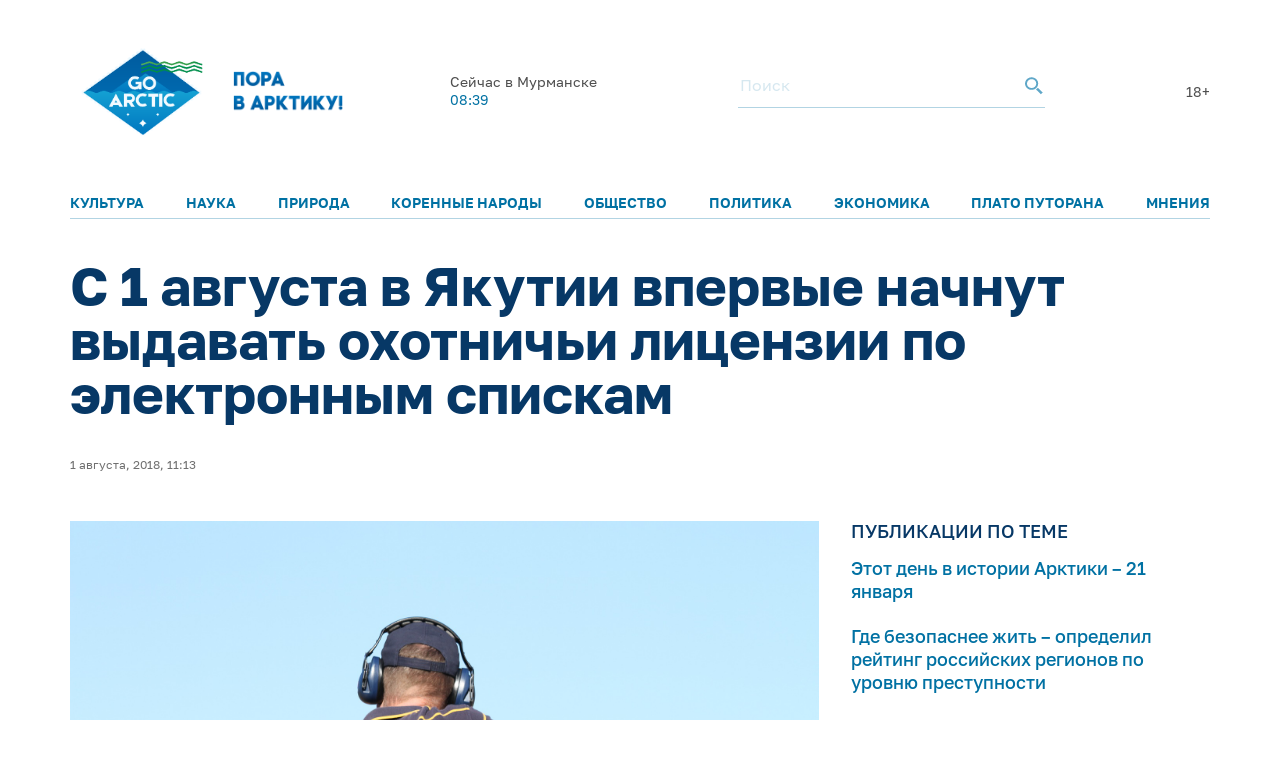

--- FILE ---
content_type: text/html; charset=UTF-8
request_url: https://goarctic.ru/news/s-1-avgusta-v-yakutii-vpervye-nachnut-vydavat-okhotnichi-litsenzii-po-elektronnym-spiskam/
body_size: 8452
content:
<!DOCTYPE html>
<html lang="ru">
	<head>
		<meta charset="utf-8">
		<title>С 1 августа в Якутии впервые начнут выдавать охотничьи лицензии по электронным спискам – GoArctic.ru – Портал о развитии Арктики</title>
		<meta content="width=device-width, initial-scale=1.0, maximum-scale=1.0, user-scalable=no" name="viewport">

		<link href="https://fonts.googleapis.com/css?family=Roboto:300,300i,400,400i,500,500i,700,700i&amp;subset=cyrillic-ext" rel="stylesheet">
	
		        <script>window.yaContextCb=window.yaContextCb||[]</script>
        <script src="https://yandex.ru/ads/system/context.js" async></script>


        <link rel="icon" href="/img/favicon16.png" sizes="16x16">
        <link rel="icon" href="/img/favicon32.png" sizes="32x32">
        <link rel="icon" href="/img/favicon64.png" sizes="64x64">
        <script src="/common_v3/js/infinite-scroll.js"></script>
		
				
		<meta property="og:title" content="С 1 августа в Якутии впервые начнут выдавать охотничьи лицензии по электронным спискам – GoArctic.ru – Портал о развитии Арктики">
		<meta property="og:description" content="GoArctic.ru — российский портал о жизни, работе, путешествии в Арктику">
		<meta property="og:type" content="website">
		<meta property="og:url" content="https://goarctic.ru">
		<meta property="og:image" content="https://goarctic.ru/upload/iblock/30c/30c7de41bd0e416fd161ed49dcfb9033.jpg">
		
		<meta name="twitter:card" content="summary_large_image">
		<meta name="twitter:url" content="http://goarctic.ru/news/s-1-avgusta-v-yakutii-vpervye-nachnut-vydavat-okhotnichi-litsenzii-po-elektronnym-spiskam/">
		<meta name="twitter:title" content="С 1 августа в Якутии впервые начнут выдавать охотничьи лицензии по электронным спискам – GoArctic.ru – Портал о развитии Арктики">
		<meta name="twitter:description" content="GoArctic.ru — российский портал о жизни, работе, путешествии в Арктику">
		<meta name="twitter:image" content="https://goarctic.ru/upload/iblock/30c/30c7de41bd0e416fd161ed49dcfb9033.jpg">
		<meta property="fb:app_id" content="992845954907683">
		
		<meta name="yandex-verification" content="ed014ffd8dbaf338">
		
		<meta http-equiv="Content-Type" content="text/html; charset=UTF-8" />
<meta name="robots" content="index, follow" />
<meta name="keywords" content="Развитие Арктики, информация об Арктике" />
<meta name="description" content="GoArctic.ru — российский портал о жизни, работе, путешествии в Арктику" />
<link href="/local/templates/garc_materials_v3/components/bitrix/news/materials/bitrix/news.detail/.default/style.css?1675677957189" type="text/css"  rel="stylesheet" />
<link href="/local/templates/garc_materials_v3/components/bitrix/news.list/small_in_detail_v2/style.css?1647507069150" type="text/css"  rel="stylesheet" />
<link href="/local/templates/garc_materials_v3/components/bitrix/system.pagenavigation/.default/style.css?1648197702121" type="text/css"  rel="stylesheet" />
<link href="/local/templates/.default/components/bitrix/news.list/header_pogoda_v3/style.css?164794566874" type="text/css"  rel="stylesheet" />
<link href="/common_v3/css/header.css?16484681445691" type="text/css"  data-template-style="true"  rel="stylesheet" />
<link href="/common_v3/css/mailing.css?16481944423171" type="text/css"  data-template-style="true"  rel="stylesheet" />
<link href="/common_v3/css/footer.css?16481948893001" type="text/css"  data-template-style="true"  rel="stylesheet" />
<link href="/common_v2/css/normalize.css?15950054877627" type="text/css"  data-template-style="true"  rel="stylesheet" />
<link href="/common_v2/css/fonts.css?15950054872177" type="text/css"  data-template-style="true"  rel="stylesheet" />
<link href="/common_v2/css/grid.css?159500548712119" type="text/css"  data-template-style="true"  rel="stylesheet" />
<link href="/common_v2/css/jquery.fancybox.css?15950054872853" type="text/css"  data-template-style="true"  rel="stylesheet" />
<link href="/common_v2/css/jquery.mCustomScrollbar.css?159500548754265" type="text/css"  data-template-style="true"  rel="stylesheet" />
<link href="/common_v2/css/effects.css?1595005487439" type="text/css"  data-template-style="true"  rel="stylesheet" />
<link href="/common_v2/css/style.css?172726633446418" type="text/css"  data-template-style="true"  rel="stylesheet" />
<link href="/common_v2/css/responsive.css?164327855615268" type="text/css"  data-template-style="true"  rel="stylesheet" />
<link href="/local/templates/garc_materials_v3/styles.css?16487959111159" type="text/css"  data-template-style="true"  rel="stylesheet" />
<script src="/common_v3/js/vendor.js?1647842665376456"></script>
<script src="/common_v3/js/main.js?164784266512437"></script>
<script src="/local/templates/garc_materials_v3/components/bitrix/news/materials/bitrix/news.detail/.default/script.js?17010718261381"></script>

        <!-- Global site tag (gtag.js) - Google Analytics -->
        <script async src="https://www.googletagmanager.com/gtag/js?id=G-Z915BMBQHJ"></script>
        <script>
            window.dataLayer = window.dataLayer || [];
            function gtag(){dataLayer.push(arguments);}
            gtag('js', new Date());

            gtag('config', 'G-Z915BMBQHJ');
        </script>


        <!-- <script src="http://api-maps.yandex.ru/2.1/?lang=ru_RU" type="text/javascript"></script> -->
	</head>
	<body class="page-main">
    <!-- Yandex.Metrika counter -->
    <script type="text/javascript" >
        (function(m,e,t,r,i,k,a){m[i]=m[i]||function(){(m[i].a=m[i].a||[]).push(arguments)};
            m[i].l=1*new Date();
            for (var j = 0; j < document.scripts.length; j++) {if (document.scripts[j].src === r) { return; }}
            k=e.createElement(t),a=e.getElementsByTagName(t)[0],k.async=1,k.src=r,a.parentNode.insertBefore(k,a)})
        (window, document, "script", "https://mc.yandex.ru/metrika/tag.js", "ym");

        ym(47544787, "init", {
            clickmap:true,
            trackLinks:true,
            accurateTrackBounce:true,
            webvisor:true
        });
    </script>
    <noscript><div><img src="https://mc.yandex.ru/watch/47544787" style="position:absolute; left:-9999px;" alt="" /></div></noscript>
    <!-- /Yandex.Metrika counter -->

		<div id="panel">
					</div>
		<header class="header">
			<div class="container">
				<div class="header__top">
					<div class="header__top-images">
	<a  style="margin-top: 7px;" class="header__logo_new header__logo" href="/">
		<img style="width: 100%;
  max-width: 133px;" src="/img/one.png" alt="Логотип goarctic.ru">
	</a>
	<a class="header__logo" href="http://porarctic.ru" target="_blank"style="display:flex;">
		<img src="/img/left1.png"style="object-fit: contain;max-width: 110px" alt="Логотип Проектного офиса развития Арктики">
	</a>
</div>
<style>
    @media (max-width: 950px) {
        .header__logo_new{
            min-width: 75px;
        }
        .header__top{
            margin-bottom: 0;
        }
        .header{
            padding-top: 0;
        }
        main {
            margin-top: 120px !important;
        }
    }
    @media (max-width: 450px) {
     .header__logo_new{
         min-width: 75px;
     }
        .header__top{
            margin-bottom: 0;
        }
        main {
            margin-top: 110px !important;
        }
    }


</style>					<div class="header__top-info" id="informer-top">
						<!--'start_frame_cache_informer-top'-->													<div class="header__weather _desc-vis" id="bx_3218110189_">
	<p>Сейчас в Мурманске</p>
	<div class="header__weather-info">
					<span>08:39</span>
		
	</div>
</div>													<!--'end_frame_cache_informer-top'-->						<div class="header__search _desc-vis">
	<form action="/search/index.php">
		<input type="text" name="q" placeholder="Поиск">
		<button type="submit">
			<svg class="icon icon-search ">
				<use xlink:href="/common_v3/images/sprites.svg#search"></use>
			</svg>
		</button>
	</form>
</div>						<span class="header-text">18+</span>						<div class="header__burger _mobile-vis js-menu-open">
							<svg class="icon icon-burger">
								<use xlink:href="/common_v3/images/sprites.svg#burger"></use>
							</svg>
						</div>
					</div>
				</div>
				<div class="header__menu js-menu">
	<div class="header__menu-close _mobile-vis js-menu-close">
		<svg class="icon icon-close ">
			<use xlink:href="/common_v3/images/sprites.svg#close"></use>
		</svg>
	</div>
	<div class="header__menu-inner" id="informer-top-mobile">
		<ul class="header__menu-list">
							
				<li>
					<a href="/kultura/">Культура</a>
				</li>
							
				<li>
					<a href="/nauka/">Наука</a>
				</li>
							
				<li>
					<a href="/priroda/">Природа</a>
				</li>
							
				<li>
					<a href="/korennye-narody-severa/">Коренные народы</a>
				</li>
							
				<li>
					<a href="/society/">Общество</a>
				</li>
							
				<li>
					<a href="/politics/">Политика</a>
				</li>
							
				<li>
					<a href="/work/">Экономика</a>
				</li>
							
				<li>
					<a href="/news/?rubrica=164542">Плато Путорана</a>
				</li>
							
				<li>
					<a href="/opinions/">Мнения</a>
				</li>
					</ul>
		<!--'start_frame_cache_informer-top-mobile'-->				<div class="header__weather _mobile-vis" id="bx_651765591_">
	<p>Сейчас в Архангельске</p>
	<div class="header__weather-info">
					<span>08:39</span>
				<span> ˚С</span>
			</div>
</div>				<!--'end_frame_cache_informer-top-mobile'-->        <div class="header__search _mobile-vis">
	<form action="/search/index.php">
		<input type="text" name="q" placeholder="Поиск">
		<button type="submit">
			<svg class="icon icon-search ">
				<use xlink:href="/common_v3/images/sprites.svg#search"></use>
			</svg>
		</button>
	</form>
</div>	</div>
</div>			</div>
		</header>
		<main><div class="post-card">
<div class="post-ajax-card">
    <div class="post-card__part post-card__part_1">
        <div class="cnt post-card__part-cnt">
            <h1>
                С 1 августа в Якутии впервые начнут выдавать охотничьи лицензии по электронным спискам            </h1>
            <h2>
                            </h2>
            <div class="post-card__bar">
                <div class="post-card__grid post-card__grid_1">
                                                        </div>

                <div class="post-card__grid post-card__grid_2">
                    <div class="post-card__grid-item">
                                                    <div class="author-mini author-mini_type-1 post-card__author">
                                <div class="author-mini__data">
                                    <div class="author-mini__text">
                                        1 августа, 2018, 11:13                                    </div>
                                </div>
                            </div>
                                            </div>
<!--                    -->                                    </div>
            </div>
        </div>
    </div>
    <div class="post-card__part post-card__part_2">
        <div class="cnt post-card__part-cnt">
            <div class="post-card__grid post-card__grid_3">
                <div class="post-card__grid-item post-card__grid-item_1">
                    <div class="post-card__text">
                        <div class="picture post-card__picture" itemscope itemtype="http://schema.org/ImageObject">
                            <img src="/upload/iblock/30c/30c7de41bd0e416fd161ed49dcfb9033.jpg"
                                 alt="С 1 августа в Якутии впервые начнут выдавать охотничьи лицензии по электронным спискам"
                                 title="С 1 августа в Якутии впервые начнут выдавать охотничьи лицензии по электронным спискам" itemprop="contentUrl"/>
                            <meta itemprop="name" content="С 1 августа в Якутии впервые начнут выдавать охотничьи лицензии по электронным спискам">
                                                    </div>

                        <p style="text-align: justify;">
	С 1 августа в Минэкологии Якутии начнет прием граждан по электронной записи&nbsp;на получение лицензий на охоту в республике. Количество заявок превысило&nbsp;4,5 тысячи человек, при этом электронная запись позволила навести порядок в формирование списков и обратиться людям из самых отдаленных уголков&nbsp;Якутии.&nbsp;<br>
	<br>
	Дата&nbsp;и время будут опубликованы на портале Минэколгии.&nbsp;Заявителю нужно будет предъявить документ, удостоверяющий личность, и ПИН-код, отправленный системой в личный кабинет заявителя на портале. То есть гражданин, учетная запись которого была использована при электронной записи, должен подойти на прием лично. Затем&nbsp;заявитель подает заявление на предоставление лицензии на добычу охотничьих ресурсов согласно административному регламенту предоставления государственной услуги.&nbsp;
</p>                    </div>
<!--                    -->                </div>
                                    <div class="post-card__grid-item post-card__grid-item_2">
                        <div class="post-card__grid-item-inner area-tooltips">
                                                        <div class="links post-card__links-relative">
	<div class="links__head">
		<div class="title-a links__title">
			публикации по теме
		</div>
	</div>
	<div class="links__list">
								<div class="links__item" id="bx_1373509569_223030">
				<a href="/society/etot-den-v-istorii-arktiki-21-yanvarya/" class="links__link">
					Этот день в истории Арктики – 21 января				</a>
			</div>
								<div class="links__item" id="bx_1373509569_247529">
				<a href="/society/gde-bezopasnee-zhit-opredelil-reyting-rossiyskikh-regionov-po-urovnyu-prestupnosti/" class="links__link">
					Где безопаснее жить – определил рейтинг российских регионов по уровню преступности				</a>
			</div>
								<div class="links__item" id="bx_1373509569_247528">
				<a href="/opinions/valeriya-gulimova-ob-osobennostyakh-plana-meropriyatiy-po-realizatsii-kontseptsii-ustoychivogo-razvi/" class="links__link">
					Валерия Гулимова – об особенностях плана мероприятий по реализации Концепции устойчивого развития КМНС до 2036 года				</a>
			</div>
			</div>
</div>
                            
<div class="subscribe subscribe_1 post-card__subscribe">
	<form action="/about/subscr_edit.php" method="post" class="subscribe__form">
		<input type="hidden" name="sessid" id="sessid" value="ed21c98903094eb7abdc6f3be2b81492" />					<input type="checkbox" name="RUB_ID[]" value="1"  checked style="display:none;" />
				<div class="subscribe__title">
			Лучшие материалы недели и обзоры новостей можно получать по электронной почте.
		</div>
		<div class="subscribe__fields">
			<div class="field-form subscribe__input input-validate">
				<input type="email" name="EMAIL" value="" placeholder="Электронная почта" class="field-form__input-text subscribe__input-text" data-required="true" data-validate-type="email"/>
			</div>
			<button type="submit" class="button-style-reset button-b subscribe__button-submit" name="Save" value="Добавить">
				Подписаться
			</button>
		</div>
		<input type="hidden" name="PostAction" value="Add" />
		<input type="hidden" name="ID" value="" />
					</form>
	<div class="subscribe__result subscribe__result_success">
		Подписка оформлена, спасибо!
	</div>
</div>
                            <div id="yandex_rtb_R-A-16081808-5" style="margin-top: 30px;"></div>
                            <script>
                                window.yaContextCb.push(() => {
                                    Ya.Context.AdvManager.render({
                                        "blockId": "R-A-16081808-5",
                                        "renderTo": "yandex_rtb_R-A-16081808-5"
                                    })
                                })
                            </script>

                        </div>
                    </div>
                            </div>
            <!-- Yandex.RTB R-A-16081808-4 -->
            <div id="yandex_rtb_R-A-16081808-4"style="margin-top: 50px;"></div>
            <script>
                window.yaContextCb.push(() => {
                    Ya.Context.AdvManager.render({
                        "blockId": "R-A-16081808-4",
                        "renderTo": "yandex_rtb_R-A-16081808-4"
                    })
                })
            </script>

                                        	<div class="posts post-card__posts-relative">
		<div class="posts__head">
			<div class="title-a posts__title">
				далее в рубрике
			</div>
		</div>
		<div class="posts__grid posts__grid_1">
												<div class="posts__grid-item posts__grid-item_sm-x-12" id="bx_3485106786_247503">
						<a href="/news/v-tsentre-sovremennogo-iskusstva-murmanska-otkrylas-vystavka-keramiki/" class="post-mini">
														<div class="post-mini__picture" style="background-image: url('/upload/iblock/b4b/8j4mvfrdx41ci48fhvir0ul12wa29imw.jpeg');"></div>
							<div class="post-mini__data">
								<div class="post-mini__title">
									В Центре современного искусства Мурманска открылась выставка керамики								</div>
								<div class="post-mini__text">
																			Особенность её в том, что выставка – инклюзивная									 
								</div>

								<div class="post-mini__grid post-mini__grid_1">
									<div class="post-mini__grid-item post-mini__grid-item_1">
																			</div>
									<div class="post-mini__grid-item post-mini__grid-item_2">
																			</div>
								</div>
							</div>
						</a>
					</div>
												<div class="posts__grid-item posts__grid-item_sm-x-12" id="bx_3485106786_247490">
						<a href="/news/vystavka-energiya-atoma-otkrylas-v-rossiyskom-gosudarstvennom-muzee-arktiki-i-antarktiki-/" class="post-mini">
														<div class="post-mini__picture" style="background-image: url('/upload/iblock/146/1d5q5937a3s4gcfmpojhwe5pxh9ofwg4.jpg');"></div>
							<div class="post-mini__data">
								<div class="post-mini__title">
									Выставка «Энергия атома» открылась в Российском государственном музее Арктики и Антарктики 								</div>
								<div class="post-mini__text">
																			В организации выставки приняли участие «Росатом», «Атомфлот», «Балтийский завод» и другие флагманы отечественной атомной и судостроительной промышленности									 
								</div>

								<div class="post-mini__grid post-mini__grid_1">
									<div class="post-mini__grid-item post-mini__grid-item_1">
																			</div>
									<div class="post-mini__grid-item post-mini__grid-item_2">
																			</div>
								</div>
							</div>
						</a>
					</div>
												<div class="posts__grid-item posts__grid-item_sm-x-12" id="bx_3485106786_247431">
						<a href="/news/kniga-kolguev-puteshestvie-na-krylyakh-vremeni-predstavlena-v-naryan-mare/" class="post-mini">
														<div class="post-mini__picture" style="background-image: url('/upload/iblock/1a2/sstwy5420b94jmo989ircl2jfnljbcuf.jpg');"></div>
							<div class="post-mini__data">
								<div class="post-mini__title">
									Книга «Колгуев. Путешествие на крыльях времени» представлена в Нарьян-Маре								</div>
								<div class="post-mini__text">
																			Уроженка острова Юлия Ледкова работала над ней шесть лет									 
								</div>

								<div class="post-mini__grid post-mini__grid_1">
									<div class="post-mini__grid-item post-mini__grid-item_1">
																			</div>
									<div class="post-mini__grid-item post-mini__grid-item_2">
																			</div>
								</div>
							</div>
						</a>
					</div>
					</div>
	</div>

                    </div>
    </div>
            <a class="pagination__next" href="/news/v-tsentre-sovremennogo-iskusstva-murmanska-otkrylas-vystavka-keramiki/" style="display: none;">Next</a>

</div>

<script type="application/ld+json">
{
	"@context": "http://schema.org",
	"@type": "Article",
	"headline": "С 1 августа в Якутии впервые начнут выдавать охотничьи лицензии по электронным спискам",
	"datePublished": "1970-01-01",
	"description": "GoArctic.ru — российский портал о жизни, работе, путешествии в Арктику",
	"image": [
		"https://goarctic.ru/upload/iblock/30c/30c7de41bd0e416fd161ed49dcfb9033.jpg"
	],
	"author": {
		"@type": "Person",
		"name": ""
	},
	"publisher": {
		"@type": "Organization",
		"name": "Go Arctic",
		"logo": {
			"@type": "ImageObject",
			"url": "https://goarctic.ru/common_v2/img/logo.png"
		}
	}
}

</script>

</div>
<div class="page-load-status">
    <img src="/common_v3/images/svg/745.svg">
</div>
<style>
    .post-card__social-links-share{
        margin-bottom: 30px;
    }
</style><br>		</main>
		<footer class="footer">
			<div class="container">
				<div class="footer__row">
					<div class="footer__main">
						<div class="footer__logo">
 <img alt="Логотип goarctic.ru" src="/common_v3/images/svg/go_logo.png"style="max-width: 150px;">
</div>						<div class="footer__mailing">
    <p>Наша рассылка: лучшие материалы недели и&nbsp;обзоры новостей</p>

    <style>
        .grecaptcha-badge{
            display: none!important;
        }
    </style>
    <script src="https://www.google.com/recaptcha/enterprise.js?render=6LdCCSopAAAAAEovHx-c3Fo5gJAvXloM6fW4kPMm" async></script>
    <script>

    </script>
    <form action="/about/subscr_edit.php"  class="form_subsribe" method="post">
        <input type="hidden" class="token" name="g_recaptcha_response">

        <input type="hidden" name="sessid" id="sessid_1" value="ed21c98903094eb7abdc6f3be2b81492" />        <div class="mailing__input">
            <input type="text" name="EMAIL" value="" placeholder="Введите e-mail">
        </div>
        <div class="mailing__button">
            <button type="submit">Подписаться</button>
        </div>
    </form>
    <p>Подписываясь на&nbsp;рассылку вы&nbsp;соглашаетесь с&nbsp;нашей <a href="/partners/">политикой конфиденциальности</a> и<a target="_blank" href="/Политика в отношении обработки персональных данных.pdf"> политикой обработки персональных данных</a></p>
</div>

<script>

    $('.form_subsribe').on('submit',function (e){
        if ($('.token').val()=='') {
            e.preventDefault();
            grecaptcha.enterprise.ready(function () {
                grecaptcha.enterprise.execute('6LdCCSopAAAAAEovHx-c3Fo5gJAvXloM6fW4kPMm', {action: 'subscribe'}).then(
                    function (token) {
                        $('.token').val(token);
                        $('.form_subsribe').submit()
                    });
            });

            return false;

        }
    })


</script>						<div class="footer__soc">
							<ul>
	<li>
		<a href="https://vk.com/goarctic" target="_blank">
            <img src="/include/footer/vk.svg" alt=""style="max-width: 30px">

        </a>
	</li>
    <li>
        <a href="https://t.me/goarctic" target="_blank">
            <img src="/include/footer/tg.svg" alt=""style="max-width: 30px">

        </a>
    </li>
    <li>
        <a href="https://dzen.ru/goarctic" target="_blank">
            <img src="/include/footer/dzen.svg" alt=""style="max-width: 30px">

        </a>
    </li>
	<li>
		<a href="https://ok.ru/goarctic" target="_blank">
            <img src="/include/footer/ok.svg" alt=""style="max-width: 30px">

        </a>
	</li>
	<li>
		<a href="https://www.youtube.com/channel/UCJlgdj_QxqCrkws1rStuYRQ" target="_blank">
            <img src="/include/footer/yt.svg" alt=""style="max-width: 30px">

        </a>
	</li>
    <li>
		<a href="https://rutube.ru/channel/23904123/" target="_blank">
            <img src="/include/footer/rt.svg" alt=""style="max-width: 30px">
		</a>
	</li>


</ul>
<style>
    .footer__soc{
        margin-left: 0;
    }
</style>						</div>
					</div>
					<div class="footer__menu">
						<div class="footer__menu-col">
	<div class="footer__menu-title _mob-hide">О нас</div>
	<ul class="_mob-row">
								<li>
				<a href="/about/">О проекте</a>
			</li>
								<li>
				<a href="/experts/">Авторы</a>
			</li>
								<li>
				<a href="/partners/">Партнеры</a>
			</li>
			</ul>
</div>						<div class="footer__menu-col _mob-hide">
	<div class="footer__menu-title">Рубрики</div>
	<ul>
		
			<li class="active">
				<a href="/news/">Новости</a>
			</li>
		
			<li>
				<a href="/experts/aleksandr-stotskiy/">Арктика сегодня</a>
			</li>
		
			<li>
				<a href="/politics/">Политика</a>
			</li>
		
			<li>
				<a href="/work/">Экономика</a>
			</li>
		
			<li>
				<a href="/society/">Общество</a>
			</li>
		
			<li>
				<a href="/nauka-i-kultura/">Наука и культура</a>
			</li>
		
			<li>
				<a href="/priroda/">Природа</a>
			</li>
			</ul>
</div>							<div class="footer__menu-col">
	<div class="footer__menu-title">Проекты ПОРА</div>
	<ul>
								<li>
				<a href="https://porarctic.ru/ru/" target="_blank">Сайт ПОРА</a>
			</li>
								<li>
				<a href="https://polarindex.ru/" target="_blank">Полярный индекс</a>
			</li>
								<li>
				<a href="https://t.me/porarabota" target="_blank">Центр подходящей работы в Арктике</a>
			</li>
								<li>
				<a href="https://porarctic.ru/ru/projects/dk/" target="_blank">Дискуссионный клуб</a>
			</li>
								<li>
				<a href="https://vk.com/barentslab" target="_blank">Лаборатория устойчивого развития</a>
			</li>
								<li>
				<a href="https://стратегиянорильска.рф/" target="_blank">Стратегия Норильска</a>
			</li>
								<li>
				<a href="https://dieta.goarctic.ru/" target="_blank">Арктическая диета</a>
			</li>
								<li>
				<a href="https://strategy.arctic2035.ru/" target="_blank">Стратегия Арктика-2035</a>
			</li>
								<li>
				<a href="https://hraniteliarktiki.goarctic.ru/" target="_blank">Хранители Арктики</a>
			</li>
								<li>
				<a href="https://avolonter.ru/" target="_blank">Арктический волонтер</a>
			</li>
			</ul>
</div>						</div>
					<div class="footer__info">
						<div class="footer__logo">
	<a href="https://porarctic.ru" target="_blank">
		<img src="/common_v3/images/svg/pora_logo.svg" alt="Логотип Проектного офиса развития Арктики">
	</a>
</div>						<p>
	Регистрационный номер&nbsp;Эл&nbsp;№&nbsp;ФС&nbsp;77-81091 от&nbsp;08.06.2021.
</p>

<p>
Предложить материал для публикации – <a href="mailto:go@porarctic.ru">go@porarctic.ru</a>.
</p>

<p>
	 © 2026 <a href="https://porarctic.ru" target="_blank" class="copyright-link">Экспертный центр ПОРА</a>
</p>
<p>
	 Проектный офис развития Арктики создан для поддержки проектов развития Арктической зоны&nbsp;РФ.&nbsp;Мы&nbsp;реализуем программы по&nbsp;всей территории Арктики, поддерживаем молодых ученых и&nbsp;распространяем информацию о&nbsp;Крайнем Севере среди широкой аудитории.
</p>						<p>119049, Москва, ул. Коровий Вал, д.7, с.1<br>
Телефон редакции: <a href="tel:79250503377">+7 (925) 050-33-77</a></p>						<p>
 <a class="copyright-link" href="https://libercode.ru" target="_blank"> Поддержка сайта by LiberCode.ru</a>
</p>					</div>
				</div>
			</div>
            <style>
                .header__menu-list{
                    font-size: 14px;
                }
            </style>
		</footer>
        <!-- Yandex.RTB R-A-16081808-1 -->
        <script>
            window.yaContextCb.push(() => {
                Ya.Context.AdvManager.render({
                    "blockId": "R-A-16081808-1",
                    "type": "floorAd",
                    "platform": "desktop"
                })
            })
        </script>
        <!-- Yandex.RTB R-A-16081808-2 -->
        <script>
            window.yaContextCb.push(() => {
                Ya.Context.AdvManager.render({
                    "blockId": "R-A-16081808-2",
                    "type": "floorAd",
                    "platform": "touch"
                })
            })
        </script>

        </body>
</html>

--- FILE ---
content_type: text/html; charset=utf-8
request_url: https://www.google.com/recaptcha/enterprise/anchor?ar=1&k=6LdCCSopAAAAAEovHx-c3Fo5gJAvXloM6fW4kPMm&co=aHR0cHM6Ly9nb2FyY3RpYy5ydTo0NDM.&hl=en&v=PoyoqOPhxBO7pBk68S4YbpHZ&size=invisible&anchor-ms=20000&execute-ms=30000&cb=87655mr9lzdt
body_size: 48769
content:
<!DOCTYPE HTML><html dir="ltr" lang="en"><head><meta http-equiv="Content-Type" content="text/html; charset=UTF-8">
<meta http-equiv="X-UA-Compatible" content="IE=edge">
<title>reCAPTCHA</title>
<style type="text/css">
/* cyrillic-ext */
@font-face {
  font-family: 'Roboto';
  font-style: normal;
  font-weight: 400;
  font-stretch: 100%;
  src: url(//fonts.gstatic.com/s/roboto/v48/KFO7CnqEu92Fr1ME7kSn66aGLdTylUAMa3GUBHMdazTgWw.woff2) format('woff2');
  unicode-range: U+0460-052F, U+1C80-1C8A, U+20B4, U+2DE0-2DFF, U+A640-A69F, U+FE2E-FE2F;
}
/* cyrillic */
@font-face {
  font-family: 'Roboto';
  font-style: normal;
  font-weight: 400;
  font-stretch: 100%;
  src: url(//fonts.gstatic.com/s/roboto/v48/KFO7CnqEu92Fr1ME7kSn66aGLdTylUAMa3iUBHMdazTgWw.woff2) format('woff2');
  unicode-range: U+0301, U+0400-045F, U+0490-0491, U+04B0-04B1, U+2116;
}
/* greek-ext */
@font-face {
  font-family: 'Roboto';
  font-style: normal;
  font-weight: 400;
  font-stretch: 100%;
  src: url(//fonts.gstatic.com/s/roboto/v48/KFO7CnqEu92Fr1ME7kSn66aGLdTylUAMa3CUBHMdazTgWw.woff2) format('woff2');
  unicode-range: U+1F00-1FFF;
}
/* greek */
@font-face {
  font-family: 'Roboto';
  font-style: normal;
  font-weight: 400;
  font-stretch: 100%;
  src: url(//fonts.gstatic.com/s/roboto/v48/KFO7CnqEu92Fr1ME7kSn66aGLdTylUAMa3-UBHMdazTgWw.woff2) format('woff2');
  unicode-range: U+0370-0377, U+037A-037F, U+0384-038A, U+038C, U+038E-03A1, U+03A3-03FF;
}
/* math */
@font-face {
  font-family: 'Roboto';
  font-style: normal;
  font-weight: 400;
  font-stretch: 100%;
  src: url(//fonts.gstatic.com/s/roboto/v48/KFO7CnqEu92Fr1ME7kSn66aGLdTylUAMawCUBHMdazTgWw.woff2) format('woff2');
  unicode-range: U+0302-0303, U+0305, U+0307-0308, U+0310, U+0312, U+0315, U+031A, U+0326-0327, U+032C, U+032F-0330, U+0332-0333, U+0338, U+033A, U+0346, U+034D, U+0391-03A1, U+03A3-03A9, U+03B1-03C9, U+03D1, U+03D5-03D6, U+03F0-03F1, U+03F4-03F5, U+2016-2017, U+2034-2038, U+203C, U+2040, U+2043, U+2047, U+2050, U+2057, U+205F, U+2070-2071, U+2074-208E, U+2090-209C, U+20D0-20DC, U+20E1, U+20E5-20EF, U+2100-2112, U+2114-2115, U+2117-2121, U+2123-214F, U+2190, U+2192, U+2194-21AE, U+21B0-21E5, U+21F1-21F2, U+21F4-2211, U+2213-2214, U+2216-22FF, U+2308-230B, U+2310, U+2319, U+231C-2321, U+2336-237A, U+237C, U+2395, U+239B-23B7, U+23D0, U+23DC-23E1, U+2474-2475, U+25AF, U+25B3, U+25B7, U+25BD, U+25C1, U+25CA, U+25CC, U+25FB, U+266D-266F, U+27C0-27FF, U+2900-2AFF, U+2B0E-2B11, U+2B30-2B4C, U+2BFE, U+3030, U+FF5B, U+FF5D, U+1D400-1D7FF, U+1EE00-1EEFF;
}
/* symbols */
@font-face {
  font-family: 'Roboto';
  font-style: normal;
  font-weight: 400;
  font-stretch: 100%;
  src: url(//fonts.gstatic.com/s/roboto/v48/KFO7CnqEu92Fr1ME7kSn66aGLdTylUAMaxKUBHMdazTgWw.woff2) format('woff2');
  unicode-range: U+0001-000C, U+000E-001F, U+007F-009F, U+20DD-20E0, U+20E2-20E4, U+2150-218F, U+2190, U+2192, U+2194-2199, U+21AF, U+21E6-21F0, U+21F3, U+2218-2219, U+2299, U+22C4-22C6, U+2300-243F, U+2440-244A, U+2460-24FF, U+25A0-27BF, U+2800-28FF, U+2921-2922, U+2981, U+29BF, U+29EB, U+2B00-2BFF, U+4DC0-4DFF, U+FFF9-FFFB, U+10140-1018E, U+10190-1019C, U+101A0, U+101D0-101FD, U+102E0-102FB, U+10E60-10E7E, U+1D2C0-1D2D3, U+1D2E0-1D37F, U+1F000-1F0FF, U+1F100-1F1AD, U+1F1E6-1F1FF, U+1F30D-1F30F, U+1F315, U+1F31C, U+1F31E, U+1F320-1F32C, U+1F336, U+1F378, U+1F37D, U+1F382, U+1F393-1F39F, U+1F3A7-1F3A8, U+1F3AC-1F3AF, U+1F3C2, U+1F3C4-1F3C6, U+1F3CA-1F3CE, U+1F3D4-1F3E0, U+1F3ED, U+1F3F1-1F3F3, U+1F3F5-1F3F7, U+1F408, U+1F415, U+1F41F, U+1F426, U+1F43F, U+1F441-1F442, U+1F444, U+1F446-1F449, U+1F44C-1F44E, U+1F453, U+1F46A, U+1F47D, U+1F4A3, U+1F4B0, U+1F4B3, U+1F4B9, U+1F4BB, U+1F4BF, U+1F4C8-1F4CB, U+1F4D6, U+1F4DA, U+1F4DF, U+1F4E3-1F4E6, U+1F4EA-1F4ED, U+1F4F7, U+1F4F9-1F4FB, U+1F4FD-1F4FE, U+1F503, U+1F507-1F50B, U+1F50D, U+1F512-1F513, U+1F53E-1F54A, U+1F54F-1F5FA, U+1F610, U+1F650-1F67F, U+1F687, U+1F68D, U+1F691, U+1F694, U+1F698, U+1F6AD, U+1F6B2, U+1F6B9-1F6BA, U+1F6BC, U+1F6C6-1F6CF, U+1F6D3-1F6D7, U+1F6E0-1F6EA, U+1F6F0-1F6F3, U+1F6F7-1F6FC, U+1F700-1F7FF, U+1F800-1F80B, U+1F810-1F847, U+1F850-1F859, U+1F860-1F887, U+1F890-1F8AD, U+1F8B0-1F8BB, U+1F8C0-1F8C1, U+1F900-1F90B, U+1F93B, U+1F946, U+1F984, U+1F996, U+1F9E9, U+1FA00-1FA6F, U+1FA70-1FA7C, U+1FA80-1FA89, U+1FA8F-1FAC6, U+1FACE-1FADC, U+1FADF-1FAE9, U+1FAF0-1FAF8, U+1FB00-1FBFF;
}
/* vietnamese */
@font-face {
  font-family: 'Roboto';
  font-style: normal;
  font-weight: 400;
  font-stretch: 100%;
  src: url(//fonts.gstatic.com/s/roboto/v48/KFO7CnqEu92Fr1ME7kSn66aGLdTylUAMa3OUBHMdazTgWw.woff2) format('woff2');
  unicode-range: U+0102-0103, U+0110-0111, U+0128-0129, U+0168-0169, U+01A0-01A1, U+01AF-01B0, U+0300-0301, U+0303-0304, U+0308-0309, U+0323, U+0329, U+1EA0-1EF9, U+20AB;
}
/* latin-ext */
@font-face {
  font-family: 'Roboto';
  font-style: normal;
  font-weight: 400;
  font-stretch: 100%;
  src: url(//fonts.gstatic.com/s/roboto/v48/KFO7CnqEu92Fr1ME7kSn66aGLdTylUAMa3KUBHMdazTgWw.woff2) format('woff2');
  unicode-range: U+0100-02BA, U+02BD-02C5, U+02C7-02CC, U+02CE-02D7, U+02DD-02FF, U+0304, U+0308, U+0329, U+1D00-1DBF, U+1E00-1E9F, U+1EF2-1EFF, U+2020, U+20A0-20AB, U+20AD-20C0, U+2113, U+2C60-2C7F, U+A720-A7FF;
}
/* latin */
@font-face {
  font-family: 'Roboto';
  font-style: normal;
  font-weight: 400;
  font-stretch: 100%;
  src: url(//fonts.gstatic.com/s/roboto/v48/KFO7CnqEu92Fr1ME7kSn66aGLdTylUAMa3yUBHMdazQ.woff2) format('woff2');
  unicode-range: U+0000-00FF, U+0131, U+0152-0153, U+02BB-02BC, U+02C6, U+02DA, U+02DC, U+0304, U+0308, U+0329, U+2000-206F, U+20AC, U+2122, U+2191, U+2193, U+2212, U+2215, U+FEFF, U+FFFD;
}
/* cyrillic-ext */
@font-face {
  font-family: 'Roboto';
  font-style: normal;
  font-weight: 500;
  font-stretch: 100%;
  src: url(//fonts.gstatic.com/s/roboto/v48/KFO7CnqEu92Fr1ME7kSn66aGLdTylUAMa3GUBHMdazTgWw.woff2) format('woff2');
  unicode-range: U+0460-052F, U+1C80-1C8A, U+20B4, U+2DE0-2DFF, U+A640-A69F, U+FE2E-FE2F;
}
/* cyrillic */
@font-face {
  font-family: 'Roboto';
  font-style: normal;
  font-weight: 500;
  font-stretch: 100%;
  src: url(//fonts.gstatic.com/s/roboto/v48/KFO7CnqEu92Fr1ME7kSn66aGLdTylUAMa3iUBHMdazTgWw.woff2) format('woff2');
  unicode-range: U+0301, U+0400-045F, U+0490-0491, U+04B0-04B1, U+2116;
}
/* greek-ext */
@font-face {
  font-family: 'Roboto';
  font-style: normal;
  font-weight: 500;
  font-stretch: 100%;
  src: url(//fonts.gstatic.com/s/roboto/v48/KFO7CnqEu92Fr1ME7kSn66aGLdTylUAMa3CUBHMdazTgWw.woff2) format('woff2');
  unicode-range: U+1F00-1FFF;
}
/* greek */
@font-face {
  font-family: 'Roboto';
  font-style: normal;
  font-weight: 500;
  font-stretch: 100%;
  src: url(//fonts.gstatic.com/s/roboto/v48/KFO7CnqEu92Fr1ME7kSn66aGLdTylUAMa3-UBHMdazTgWw.woff2) format('woff2');
  unicode-range: U+0370-0377, U+037A-037F, U+0384-038A, U+038C, U+038E-03A1, U+03A3-03FF;
}
/* math */
@font-face {
  font-family: 'Roboto';
  font-style: normal;
  font-weight: 500;
  font-stretch: 100%;
  src: url(//fonts.gstatic.com/s/roboto/v48/KFO7CnqEu92Fr1ME7kSn66aGLdTylUAMawCUBHMdazTgWw.woff2) format('woff2');
  unicode-range: U+0302-0303, U+0305, U+0307-0308, U+0310, U+0312, U+0315, U+031A, U+0326-0327, U+032C, U+032F-0330, U+0332-0333, U+0338, U+033A, U+0346, U+034D, U+0391-03A1, U+03A3-03A9, U+03B1-03C9, U+03D1, U+03D5-03D6, U+03F0-03F1, U+03F4-03F5, U+2016-2017, U+2034-2038, U+203C, U+2040, U+2043, U+2047, U+2050, U+2057, U+205F, U+2070-2071, U+2074-208E, U+2090-209C, U+20D0-20DC, U+20E1, U+20E5-20EF, U+2100-2112, U+2114-2115, U+2117-2121, U+2123-214F, U+2190, U+2192, U+2194-21AE, U+21B0-21E5, U+21F1-21F2, U+21F4-2211, U+2213-2214, U+2216-22FF, U+2308-230B, U+2310, U+2319, U+231C-2321, U+2336-237A, U+237C, U+2395, U+239B-23B7, U+23D0, U+23DC-23E1, U+2474-2475, U+25AF, U+25B3, U+25B7, U+25BD, U+25C1, U+25CA, U+25CC, U+25FB, U+266D-266F, U+27C0-27FF, U+2900-2AFF, U+2B0E-2B11, U+2B30-2B4C, U+2BFE, U+3030, U+FF5B, U+FF5D, U+1D400-1D7FF, U+1EE00-1EEFF;
}
/* symbols */
@font-face {
  font-family: 'Roboto';
  font-style: normal;
  font-weight: 500;
  font-stretch: 100%;
  src: url(//fonts.gstatic.com/s/roboto/v48/KFO7CnqEu92Fr1ME7kSn66aGLdTylUAMaxKUBHMdazTgWw.woff2) format('woff2');
  unicode-range: U+0001-000C, U+000E-001F, U+007F-009F, U+20DD-20E0, U+20E2-20E4, U+2150-218F, U+2190, U+2192, U+2194-2199, U+21AF, U+21E6-21F0, U+21F3, U+2218-2219, U+2299, U+22C4-22C6, U+2300-243F, U+2440-244A, U+2460-24FF, U+25A0-27BF, U+2800-28FF, U+2921-2922, U+2981, U+29BF, U+29EB, U+2B00-2BFF, U+4DC0-4DFF, U+FFF9-FFFB, U+10140-1018E, U+10190-1019C, U+101A0, U+101D0-101FD, U+102E0-102FB, U+10E60-10E7E, U+1D2C0-1D2D3, U+1D2E0-1D37F, U+1F000-1F0FF, U+1F100-1F1AD, U+1F1E6-1F1FF, U+1F30D-1F30F, U+1F315, U+1F31C, U+1F31E, U+1F320-1F32C, U+1F336, U+1F378, U+1F37D, U+1F382, U+1F393-1F39F, U+1F3A7-1F3A8, U+1F3AC-1F3AF, U+1F3C2, U+1F3C4-1F3C6, U+1F3CA-1F3CE, U+1F3D4-1F3E0, U+1F3ED, U+1F3F1-1F3F3, U+1F3F5-1F3F7, U+1F408, U+1F415, U+1F41F, U+1F426, U+1F43F, U+1F441-1F442, U+1F444, U+1F446-1F449, U+1F44C-1F44E, U+1F453, U+1F46A, U+1F47D, U+1F4A3, U+1F4B0, U+1F4B3, U+1F4B9, U+1F4BB, U+1F4BF, U+1F4C8-1F4CB, U+1F4D6, U+1F4DA, U+1F4DF, U+1F4E3-1F4E6, U+1F4EA-1F4ED, U+1F4F7, U+1F4F9-1F4FB, U+1F4FD-1F4FE, U+1F503, U+1F507-1F50B, U+1F50D, U+1F512-1F513, U+1F53E-1F54A, U+1F54F-1F5FA, U+1F610, U+1F650-1F67F, U+1F687, U+1F68D, U+1F691, U+1F694, U+1F698, U+1F6AD, U+1F6B2, U+1F6B9-1F6BA, U+1F6BC, U+1F6C6-1F6CF, U+1F6D3-1F6D7, U+1F6E0-1F6EA, U+1F6F0-1F6F3, U+1F6F7-1F6FC, U+1F700-1F7FF, U+1F800-1F80B, U+1F810-1F847, U+1F850-1F859, U+1F860-1F887, U+1F890-1F8AD, U+1F8B0-1F8BB, U+1F8C0-1F8C1, U+1F900-1F90B, U+1F93B, U+1F946, U+1F984, U+1F996, U+1F9E9, U+1FA00-1FA6F, U+1FA70-1FA7C, U+1FA80-1FA89, U+1FA8F-1FAC6, U+1FACE-1FADC, U+1FADF-1FAE9, U+1FAF0-1FAF8, U+1FB00-1FBFF;
}
/* vietnamese */
@font-face {
  font-family: 'Roboto';
  font-style: normal;
  font-weight: 500;
  font-stretch: 100%;
  src: url(//fonts.gstatic.com/s/roboto/v48/KFO7CnqEu92Fr1ME7kSn66aGLdTylUAMa3OUBHMdazTgWw.woff2) format('woff2');
  unicode-range: U+0102-0103, U+0110-0111, U+0128-0129, U+0168-0169, U+01A0-01A1, U+01AF-01B0, U+0300-0301, U+0303-0304, U+0308-0309, U+0323, U+0329, U+1EA0-1EF9, U+20AB;
}
/* latin-ext */
@font-face {
  font-family: 'Roboto';
  font-style: normal;
  font-weight: 500;
  font-stretch: 100%;
  src: url(//fonts.gstatic.com/s/roboto/v48/KFO7CnqEu92Fr1ME7kSn66aGLdTylUAMa3KUBHMdazTgWw.woff2) format('woff2');
  unicode-range: U+0100-02BA, U+02BD-02C5, U+02C7-02CC, U+02CE-02D7, U+02DD-02FF, U+0304, U+0308, U+0329, U+1D00-1DBF, U+1E00-1E9F, U+1EF2-1EFF, U+2020, U+20A0-20AB, U+20AD-20C0, U+2113, U+2C60-2C7F, U+A720-A7FF;
}
/* latin */
@font-face {
  font-family: 'Roboto';
  font-style: normal;
  font-weight: 500;
  font-stretch: 100%;
  src: url(//fonts.gstatic.com/s/roboto/v48/KFO7CnqEu92Fr1ME7kSn66aGLdTylUAMa3yUBHMdazQ.woff2) format('woff2');
  unicode-range: U+0000-00FF, U+0131, U+0152-0153, U+02BB-02BC, U+02C6, U+02DA, U+02DC, U+0304, U+0308, U+0329, U+2000-206F, U+20AC, U+2122, U+2191, U+2193, U+2212, U+2215, U+FEFF, U+FFFD;
}
/* cyrillic-ext */
@font-face {
  font-family: 'Roboto';
  font-style: normal;
  font-weight: 900;
  font-stretch: 100%;
  src: url(//fonts.gstatic.com/s/roboto/v48/KFO7CnqEu92Fr1ME7kSn66aGLdTylUAMa3GUBHMdazTgWw.woff2) format('woff2');
  unicode-range: U+0460-052F, U+1C80-1C8A, U+20B4, U+2DE0-2DFF, U+A640-A69F, U+FE2E-FE2F;
}
/* cyrillic */
@font-face {
  font-family: 'Roboto';
  font-style: normal;
  font-weight: 900;
  font-stretch: 100%;
  src: url(//fonts.gstatic.com/s/roboto/v48/KFO7CnqEu92Fr1ME7kSn66aGLdTylUAMa3iUBHMdazTgWw.woff2) format('woff2');
  unicode-range: U+0301, U+0400-045F, U+0490-0491, U+04B0-04B1, U+2116;
}
/* greek-ext */
@font-face {
  font-family: 'Roboto';
  font-style: normal;
  font-weight: 900;
  font-stretch: 100%;
  src: url(//fonts.gstatic.com/s/roboto/v48/KFO7CnqEu92Fr1ME7kSn66aGLdTylUAMa3CUBHMdazTgWw.woff2) format('woff2');
  unicode-range: U+1F00-1FFF;
}
/* greek */
@font-face {
  font-family: 'Roboto';
  font-style: normal;
  font-weight: 900;
  font-stretch: 100%;
  src: url(//fonts.gstatic.com/s/roboto/v48/KFO7CnqEu92Fr1ME7kSn66aGLdTylUAMa3-UBHMdazTgWw.woff2) format('woff2');
  unicode-range: U+0370-0377, U+037A-037F, U+0384-038A, U+038C, U+038E-03A1, U+03A3-03FF;
}
/* math */
@font-face {
  font-family: 'Roboto';
  font-style: normal;
  font-weight: 900;
  font-stretch: 100%;
  src: url(//fonts.gstatic.com/s/roboto/v48/KFO7CnqEu92Fr1ME7kSn66aGLdTylUAMawCUBHMdazTgWw.woff2) format('woff2');
  unicode-range: U+0302-0303, U+0305, U+0307-0308, U+0310, U+0312, U+0315, U+031A, U+0326-0327, U+032C, U+032F-0330, U+0332-0333, U+0338, U+033A, U+0346, U+034D, U+0391-03A1, U+03A3-03A9, U+03B1-03C9, U+03D1, U+03D5-03D6, U+03F0-03F1, U+03F4-03F5, U+2016-2017, U+2034-2038, U+203C, U+2040, U+2043, U+2047, U+2050, U+2057, U+205F, U+2070-2071, U+2074-208E, U+2090-209C, U+20D0-20DC, U+20E1, U+20E5-20EF, U+2100-2112, U+2114-2115, U+2117-2121, U+2123-214F, U+2190, U+2192, U+2194-21AE, U+21B0-21E5, U+21F1-21F2, U+21F4-2211, U+2213-2214, U+2216-22FF, U+2308-230B, U+2310, U+2319, U+231C-2321, U+2336-237A, U+237C, U+2395, U+239B-23B7, U+23D0, U+23DC-23E1, U+2474-2475, U+25AF, U+25B3, U+25B7, U+25BD, U+25C1, U+25CA, U+25CC, U+25FB, U+266D-266F, U+27C0-27FF, U+2900-2AFF, U+2B0E-2B11, U+2B30-2B4C, U+2BFE, U+3030, U+FF5B, U+FF5D, U+1D400-1D7FF, U+1EE00-1EEFF;
}
/* symbols */
@font-face {
  font-family: 'Roboto';
  font-style: normal;
  font-weight: 900;
  font-stretch: 100%;
  src: url(//fonts.gstatic.com/s/roboto/v48/KFO7CnqEu92Fr1ME7kSn66aGLdTylUAMaxKUBHMdazTgWw.woff2) format('woff2');
  unicode-range: U+0001-000C, U+000E-001F, U+007F-009F, U+20DD-20E0, U+20E2-20E4, U+2150-218F, U+2190, U+2192, U+2194-2199, U+21AF, U+21E6-21F0, U+21F3, U+2218-2219, U+2299, U+22C4-22C6, U+2300-243F, U+2440-244A, U+2460-24FF, U+25A0-27BF, U+2800-28FF, U+2921-2922, U+2981, U+29BF, U+29EB, U+2B00-2BFF, U+4DC0-4DFF, U+FFF9-FFFB, U+10140-1018E, U+10190-1019C, U+101A0, U+101D0-101FD, U+102E0-102FB, U+10E60-10E7E, U+1D2C0-1D2D3, U+1D2E0-1D37F, U+1F000-1F0FF, U+1F100-1F1AD, U+1F1E6-1F1FF, U+1F30D-1F30F, U+1F315, U+1F31C, U+1F31E, U+1F320-1F32C, U+1F336, U+1F378, U+1F37D, U+1F382, U+1F393-1F39F, U+1F3A7-1F3A8, U+1F3AC-1F3AF, U+1F3C2, U+1F3C4-1F3C6, U+1F3CA-1F3CE, U+1F3D4-1F3E0, U+1F3ED, U+1F3F1-1F3F3, U+1F3F5-1F3F7, U+1F408, U+1F415, U+1F41F, U+1F426, U+1F43F, U+1F441-1F442, U+1F444, U+1F446-1F449, U+1F44C-1F44E, U+1F453, U+1F46A, U+1F47D, U+1F4A3, U+1F4B0, U+1F4B3, U+1F4B9, U+1F4BB, U+1F4BF, U+1F4C8-1F4CB, U+1F4D6, U+1F4DA, U+1F4DF, U+1F4E3-1F4E6, U+1F4EA-1F4ED, U+1F4F7, U+1F4F9-1F4FB, U+1F4FD-1F4FE, U+1F503, U+1F507-1F50B, U+1F50D, U+1F512-1F513, U+1F53E-1F54A, U+1F54F-1F5FA, U+1F610, U+1F650-1F67F, U+1F687, U+1F68D, U+1F691, U+1F694, U+1F698, U+1F6AD, U+1F6B2, U+1F6B9-1F6BA, U+1F6BC, U+1F6C6-1F6CF, U+1F6D3-1F6D7, U+1F6E0-1F6EA, U+1F6F0-1F6F3, U+1F6F7-1F6FC, U+1F700-1F7FF, U+1F800-1F80B, U+1F810-1F847, U+1F850-1F859, U+1F860-1F887, U+1F890-1F8AD, U+1F8B0-1F8BB, U+1F8C0-1F8C1, U+1F900-1F90B, U+1F93B, U+1F946, U+1F984, U+1F996, U+1F9E9, U+1FA00-1FA6F, U+1FA70-1FA7C, U+1FA80-1FA89, U+1FA8F-1FAC6, U+1FACE-1FADC, U+1FADF-1FAE9, U+1FAF0-1FAF8, U+1FB00-1FBFF;
}
/* vietnamese */
@font-face {
  font-family: 'Roboto';
  font-style: normal;
  font-weight: 900;
  font-stretch: 100%;
  src: url(//fonts.gstatic.com/s/roboto/v48/KFO7CnqEu92Fr1ME7kSn66aGLdTylUAMa3OUBHMdazTgWw.woff2) format('woff2');
  unicode-range: U+0102-0103, U+0110-0111, U+0128-0129, U+0168-0169, U+01A0-01A1, U+01AF-01B0, U+0300-0301, U+0303-0304, U+0308-0309, U+0323, U+0329, U+1EA0-1EF9, U+20AB;
}
/* latin-ext */
@font-face {
  font-family: 'Roboto';
  font-style: normal;
  font-weight: 900;
  font-stretch: 100%;
  src: url(//fonts.gstatic.com/s/roboto/v48/KFO7CnqEu92Fr1ME7kSn66aGLdTylUAMa3KUBHMdazTgWw.woff2) format('woff2');
  unicode-range: U+0100-02BA, U+02BD-02C5, U+02C7-02CC, U+02CE-02D7, U+02DD-02FF, U+0304, U+0308, U+0329, U+1D00-1DBF, U+1E00-1E9F, U+1EF2-1EFF, U+2020, U+20A0-20AB, U+20AD-20C0, U+2113, U+2C60-2C7F, U+A720-A7FF;
}
/* latin */
@font-face {
  font-family: 'Roboto';
  font-style: normal;
  font-weight: 900;
  font-stretch: 100%;
  src: url(//fonts.gstatic.com/s/roboto/v48/KFO7CnqEu92Fr1ME7kSn66aGLdTylUAMa3yUBHMdazQ.woff2) format('woff2');
  unicode-range: U+0000-00FF, U+0131, U+0152-0153, U+02BB-02BC, U+02C6, U+02DA, U+02DC, U+0304, U+0308, U+0329, U+2000-206F, U+20AC, U+2122, U+2191, U+2193, U+2212, U+2215, U+FEFF, U+FFFD;
}

</style>
<link rel="stylesheet" type="text/css" href="https://www.gstatic.com/recaptcha/releases/PoyoqOPhxBO7pBk68S4YbpHZ/styles__ltr.css">
<script nonce="AhF7OYIcgaw4UIi5dLDrcA" type="text/javascript">window['__recaptcha_api'] = 'https://www.google.com/recaptcha/enterprise/';</script>
<script type="text/javascript" src="https://www.gstatic.com/recaptcha/releases/PoyoqOPhxBO7pBk68S4YbpHZ/recaptcha__en.js" nonce="AhF7OYIcgaw4UIi5dLDrcA">
      
    </script></head>
<body><div id="rc-anchor-alert" class="rc-anchor-alert"></div>
<input type="hidden" id="recaptcha-token" value="[base64]">
<script type="text/javascript" nonce="AhF7OYIcgaw4UIi5dLDrcA">
      recaptcha.anchor.Main.init("[\x22ainput\x22,[\x22bgdata\x22,\x22\x22,\[base64]/[base64]/[base64]/bmV3IHJbeF0oY1swXSk6RT09Mj9uZXcgclt4XShjWzBdLGNbMV0pOkU9PTM/bmV3IHJbeF0oY1swXSxjWzFdLGNbMl0pOkU9PTQ/[base64]/[base64]/[base64]/[base64]/[base64]/[base64]/[base64]/[base64]\x22,\[base64]\\u003d\\u003d\x22,\[base64]/HFRXej4ARTl7w5bCssKFICDCq8OPPEPChFd0wrkAw7vClMKRw6dWOMOhwqMBYiDCicOZw69PPRXDiWptw7rCrsOzw7fCtz/Dl2XDj8Kqwr0Ew6QDWAY9w4zCvhfCoMKUwoxSw4fCgcOMWMOmwrlMwrxBwp7DsW/DlcOuDGTDgsOyw4zDicOCfMKCw7lmwrsAcUQOMwt3PXPDlXhbwo0+w6bDssK2w5/Do8OtB8Owwr4GQMK+UsK1w6jCgGQ3KQTCrXfDtFzDncKEw5fDnsOrwrJHw5YDShrDrADCi2/CgB3DjMORw4V9NMKmwpNuWMK1KMOjN8Ofw4HCssKcw4FPwqJyw4jDmzkOw5o/wpDDgD1gdsOgXsOBw7PDn8O+RhIdwqnDmBZwaQ1PBz/Dr8K7dcK0fCA6SsO3UsKOwoTDlcOVw6rDtsKvaFTClcOUUcOWw6bDgMOucX3Dq0gLw6zDlsKHSCrCgcOkwqTDsG3Cl8OFZsOoXcO+b8KEw4/CjsOeOsOEwrR/[base64]/DkxUGwqrDohbDsm7Dv8KcOl3ChsKpw490dsKoFxI/BCDDrl8WwrJDBCXDk1zDqMOQw4k3wpJgw695EMO/wo55PMKdwrA+ehozw6TDnsOCDsOTZR4pwpFifcKVwq52BTx8w5fDvcOGw4Y/aU3CmsOVO8OPwoXClcKDw6rDjDHCoMKSBirDk2nCmGDDpwdqJsKSwpvCuT7CnHkHTwHDsAQ5w6/[base64]/[base64]/[base64]/[base64]/DonJdwpgLDjnCtcO/U21mOWfCrMOQajzCkz3DpB9nRFZswqTCv0HCh3dfwoPDqRwewr8pwpEQLMOEw7JpKUzDj8K+w49VKTsZM8Ofw7zDskgrPBfDhTjCkMOswplzw4bDnT3Do8OZecOiwo3CpMOLw5R2w6Vyw5/DrMOKwodIwpNXwoTCgcOqBcOLS8KHZ1M+CcOpw7PCpsO4DMKcw6/ClWTDk8KfZBDDusORLQdSwpBRWsOHaMO/LcOwOMK9wpnDmwtrwpBPw789wqUZw4XCrcKxwrnDuWzDrVbDoktBZcOrTMOWwqVyw7TDvybDgsOnTsO9w44qfxcRw64Nwp4OQMKEw5s9EhEUw5DCumg+YMOubmXCvjR7wpQ6XBTDrcO6ecOzw5HCoEMqw5HChsKyeSDDknpow5MkRMKAZ8OSdxtLLcKQw6bDkcO5Ejt/[base64]/w6zCg8ObR8OfbcKQw6rCoV1MNXrDhR44wpgyw5LDjsOgeCRfwrPDgHpNw6vDssO7SsO2LsKeBSsuw6vDlTrDjkLCklstX8Oww7QLXCNKw4IPSjfDvS86b8OSw7HCqUU0w4XCjjrCrcO/wprDvhvDrMKvMsKrw7TCrgfDjMOywrzCkFrCmQd0wpB7wrcLJhHCk8O6w77DpsOPWMOAEgHCiMOSexQnw5wdYgjCjDLDgGk7KsOIUV/DhFLCtcKnwoPCuMK+UU4XwrbDscOmwqQ6w7kvw5XCrg3CtMKEw6piw5VPw4RGwrtIGsKbFEDDuMObwqDDnsOgP8Klw5zDhHBIUMOJbDXDj0R5RcKtfcOjw6R4RG1Iw5Jpw5nCisOoaCLDusKMKcKhCcKZw7DDniRPAsOowpFwOmDCmjLCoi/DuMKUwotOJG/CuMKnwoLDkS1VcMO+w5HDkcKWfHPDo8O3wpwDNW59w6k2w67DlMOeK8KVw5HCkcKvw4UHw7JZwp4Jw4rDhMKwVMOlcQbCpMKdXkYNMHPDugBSbGPChMKuTcKmwroAw7lNw75Lw6zCgMKVwptEw7/CkMKkw5Rtw47DvsOGwqcCO8OVC8OOecOVSCZ3FCnCjsOGBcKBw6PDrcKaw4DCqDsUwo7ChGYTBQHCkG/DlnLCncOXfDrDkcKITyoew6TCmMO2wppuccKJw70twpgNwqMxES1vaMKOwrlZwpnDmVLDq8KLCDfChSrCl8K/wr9Rf2o3LEDCl8KrGsK1QcKeU8Oew7BMwqPDsMOMA8OPwoBqOcO7MSnDgBlHwoLCvcKCw7Q3w4DDvMK+wrUnaMOdXsKQEcOmL8OgHibDowFCwqAcwqTDiDlCwrnCtcK8wq/DthUXZMO5w4ATR0kywopnw4h+HsKtZcKiw7zDqScXQsKVBXvCqz8Vw6lWYHfCpsOyw54owrLCmMKhBVkBwp5ccTlUwrFFJ8Kawr5xeMO2woXCrU9KwrfDssK/w5U6ZE1BacOcWxs/wpFyGsKEw5XCm8Kqw4MawqbDrXdswolywrxPSz5XIcO+IhnDvCbCjMOlwoZTw70wwo5HZEclHsKzIF7CsMO4VsOfH29rRCvDqHNhwpfDrwIAHcOPw5tqw65dw55vw5BqIVc9PsO7T8Osw5l/[base64]/X8Kww5jDu8KOw7fDhk4xwpQ7aQ8rXlIhw5powrVfw5pEFsK0CcOAw4zDvFpLAcO0w4vDmcOTYEBdw4/CpXjDlGfDizzCgsKXaihDDcOQV8OIw4VAw7/DmWXChMO9wqnCncORw5dTcmtKUcOSWyPDj8OcLyF5wqUawrbDjsKHw77CvMOBwpjCuDF9w6TCvMKgwpRfwr7DgiN9wrPDu8KIwpR1wpVULcOIBcOUw43DpU50bwVVwrrDksKzwrXCiHPDgwrDsiLCsibCjR7DvAofwpoBBSbDsMKtwp/CucKwwpxKJx/Cq8KCw5/DpU99DsKsw6XDoidwwo5mJW8swpx7KWnDnWYSw7UTcgNWwqvCoHAowp1uCsK3VR7DqH3ChsOKwqXDlsKabMKewpU7wqTCosKewqheDcOdwr/DgsK9AMKwXT/DtcOXRSvDmFF8dcKBwonCk8OJScKWNsK5wpDChWPDgBTDsAHCngDChcKFLTcLwpVnw67DrMOgInrDu2PCuXsgw7vCksK4NcK/wr8yw6JbwqbCnsONBsO+JB/CmsOFw7XChCTDvDPCqsKJw7lIXcObcVVCUcKwH8OZPcKMMlQ5E8K3wp8JHXvCj8K0GcOqw5cOwowSZ2x2w4JGwp/DjsK/bMKDw4QWw7LDn8KlwqTDu30ORcKFwoLDuXbDp8OJw4Y8wpl/wrrCrMONw77CtRF4w7JDwqFWw6zCjjfDs1loYlVVSsKJwo4vb8Oqw7DDjkXDj8Ocw75jYsO7cVXCgMKsKBAZYiwIwq1ZwrFjbRnDg8K2e07DrMK5L1x5wrZjFsOrw6vCiyPCtA/ClyjDpcK5wofCvsO8ScKeSDzDlHZIw6ZoasOiw7trw6YQTMOsPxLDi8K9ScKrw5DDrsKofHs4A8OiwpnDnF4vwo/CmU3DmsOXZ8O7SRXDogXCpirCiMONdSHDhilow5NtKxlcC8OawrhvPcK5w5fChkHCs27DrcKTw7bDlw9Tw6jCvAo9NsKHwoLDszPChAZuw4DCl1d3wqLCnMKbbMOCc8Kjw6TCslt3WwHDilVdwrJGfyPCo001wqXCosO/[base64]/Ckh91W8OjM2ZzHMOew6Njw7kGwqrClcODPiRTw7HChw/DiMOibCVew4fCtSDCo8OewrjCsXLChRsbLl/Dim4QVsK1w6XCrz/DqMK1EjrCnCVhHXBfUMKcYGLCn8O4wpA1wqMnw7wNA8KnwrrDscOXwqXDsErCnUU5AMOgOsOMG1/CoMO9XgsOR8OYW0ZxEzfDicOKwqjDlnbDl8KSw68Kw51Ew68LwqAAZXDCqsOeF8KaPMK+LsK+QMOjwpd+w5d6Xz8CQ24Mw4XCiW/DrHlTwovChsOaSH4rFRTDv8K+PRNKGsOgHiPCjMOeRBgHw6Vywo3Cn8KZVQ/ClW/[base64]/DsMK2b38RMQDClgosw4gAZndzwopXwpEdaG7DicO6wrLCm1QCcMKFG8KZVMOJf1wIC8KHaMKIw7oEw7vCqjFkMh/DkBQWL8KCA1N7LSwMES8rOgvCpWfCjG3Dsio2wrtOw4xzQsOuLFkxJsKXw4zCkMKXw7PDqGAnw6wLH8KpccOGE3HCjBIEw7RxLm/DsFzCncOywqLCt1V2ExHDnCofcMO4wphiGgFIV3lOam9vFmjDu1rDmMKoFB3DrQ3DnTjCngPDnwnDuWfCuHDDsMKzKMK5AhXDlsOmThZROAYBJhvDij46SQgIS8Ksw7rCvMOUYsKQP8OGdMKIUQ4lRyl1w4TCkcOELmJHwo/DtV/CmcK9woHDmE/Do1oxw5NvwowJEcO3wobDl34GworDvljDgcKiNMK/wqx+IMK2Sy5eCsKmwrs8wrTDmgnDk8OMw5jCkcODwqkdw6fChH3DmMKBHMKjw6TCksO+wrHCjHHDu3Y6anHCj3YKw4oLwqLCow3DpsOiw6fDiBA7ccKjw5PDjcKMKsKhwqU/w7vDvsOWw6zDpMOewrTDrMOiNgEDZSAdw5dJEMO8CMK6WxFQcDNXw4DDscKUwqBbwpbDmTQBwrkUwr/CogPChw9uwqXClhXCpMO5aXFGbUrDosKDSMOKw7cIUMKsw7PCpzvCmcO0GcOlKGbCkRYKwo3DpyrCkj8mcMKewrPCrDrCtsOuPsOedWoobsOow7ohNS/ChQTClnR2H8OtP8OjwpvDggXDucKFYAzDsmzCpHk5XsKnw5vDgw7CgznDl3HDnU/Cj0XCj0YxGQHCn8O/X8Okwo3CnsOmUiEGwovDpcOEwqhtRxURKcKDwpNiIcO0w7Vtw5XCjcKnGmMawrjCuzwbw6fDg3pqwowTwpNGbXbCmMOiw7nCrsKQai7CqgXCjsKSP8KtwqVmW3TDjQ/CvmojLMKmw6JsFcOWBjLClGTDvDMfw7JWL0LCl8OzwpAMw7jDk0fDkzpCMwYhLcK2fncmw7RfaMOrw7Now4BMWiVwwp8Ow7jCmsOkEcO/wrfCnRXDqRgqH0HCsMK1bjsaw6bDrAnDkcOTwpI/FjrCmcOTA3/[base64]/CnMOrwrLCoMOPZ8KPw71edMK8wq0lw6LCiHgmwoY0wq/DriTCtw0XNcOyVsOiTy9MwqckbsKWGcOCeRkrE3DDpV3DpUTCgDTDssOscMOOw4nDpAshwo4tX8KtAAjCvMO+w6tfa3Vpw5cxw71va8OfwqAQCk/DmSkVwp9IwqJ+CWcNw63ClsKRAi7CpT/ClMKnUcKEPsKMEAZZcMKNwojClcK2wpN2acK1w5tpBhMzfQnDlcKmw6xHwrAvdsKew68GFW1LOBvDjRBwwoLCvMKGw4TCm0t0w5IQbB7CvcKRBXopwq7DqMKFCj9DAz/Ds8KCw5AAw5PDmMKBVUMjwpBgaMONScOnRhjDk3dMw7ZgwqvDlMKQfcKdTxUNwqrCnmt2wqLDvsO+woHDvWwRQ1DChsK2wpE5UktIPcK8Gw93w552woI9bUDDp8O/BcOEwqduw4tZwrkkw48QwpEpw4rCt3zCul4NBcOkLh8QR8OCOMOgCVHCuTAKcmpaI1gmCsK+wrB0w7oswqTDt8OhD8KkOMOyw6rCm8OlaU/DksKvw5PDlwwGwqZrwqXCn8K+KsOqKMOrLBRCwotgWMONKywpwojDkkHDh3I/wpxYHgbDmcKYPTpBAQbDnMOOw4d7CMKJw53CoMO7w4bDkTMOQ3/CvMKAwrnDuXRxwpLCpMOLwqs2woPDnMOuwqXCi8KUYTM8wpLCoELDtHYFwqfCi8K/[base64]/CtShPw5nDoS7Cq8Kfw5HCpmBLH1F8wqDDi37CuMOXw6tcwrhpwqHDl8KWwrM7Uh7Cv8KDwo0DwrxEwr3Cr8K6w57DnCtrTDlWw5xTEHwVRDXDucKew7FrV0dVZw0LwpXCiULDgzvDhXTChDnDt8OzbiQNw5XDiCh2w5/CucOtIjvCnMOJXMO1wq5KX8KVw4BwaxXDvinCjmTDjkhxwotTw4ErUcKDw68ywpB/LkN9w53Cpi7CnVgxw7pXIDbCg8KhXS0YwrUJVsOXbsOzwoDDssONck5+wr0xwrA+BcOpw6s0YsKdw7RVYMKxwpwafsOEwqcNPcKAMcOYCsKLHcOzXcOMM3LCn8Kqw58Wwp3CvgLDl2jCpsKjw5IcXWZyHVHChsKXwrPDkijDlcK/esKBQjBZWcOZwpZCR8KkwogoYMOdwqNtbcOcDMOYw4ApCcK3A8K3wo3CrVQvw7NddjrCpGfCjcOewpTDhEJYGRDCocK9wpl8w5XDicOkw6bDmSTDry8oR0E6HsKdwq9TTcORw7/CtcKGYsKDMsKnwq4GwqXDpHDCkMKDSl4EADTDksKsLMOFwqnCocKPaQLDqi3DvkUzw5XCicOow7kswrzCkCDDpn/Dm1F3YlInJ8KveMOkUcK3w5sZwqgJMSnDqWkxw4huCFvDkMOowptHTsKmwokdQGBGwodTw6k+UsKoTTLDhUkQacORQCQLa8KswpQww5nDpcOAfXPDgA7Cm0/CpsK4E1jCt8Kvw5vDr2bDkMOGw4PDuQlYwp/CnsK8DkRpwpYiw7ZcGBHDoW9wMcOAwrBhwpLDvUhWwq9eY8ODScO2wrDCn8Kcw6PCoS4fw7FiwqHCi8Kpwr7DkX3CgMODEsK7w7/CqihseH14PlTCq8KRwoI2w4YewrVmOsK5BsO1w5TDiATDiCMXw50IDk/Dl8OXwqBaTBl/eMKLw4hLfcOnE1Y4w5s0wrtTPSfCvMOjw4nCncOOFywHw7bDi8KLw4/DqhTDo0LDmV3Ch8OJw4Bmw6ofw5XDnw3CkBc1wrEnNDXDl8K1HRHDsMK2ETzCssOIYMKZVwvCrcKLw7/ChQkPI8Oiw7vCmAEywoREwqfDjioww4QpUDh3dcK6wqJkw4Emw5EYFEV/[base64]/w53CgCzDpHd4JgRcXsORNmFPcnfDiWbCnMODwrXCsMOwC2rCs2fCojlgV27CosO5w7Efw7Mbwqt7woRtaD7CpCDDlsOSf8OzI8KVQWYmw53CjnEPw5/ChF/CpsKHYcOFYyHCrMKPwqvDmsKyw5scw7zCk8ONwrrCvldhwrB+DnXDlcKnw7vCscKFbRoHPwMHwrYnUMKGwqxDLcOxwpfDrsK4wp7DqsK2wp9rwrTDo8Oyw4pNwrB4wqTCjBYqdcKDeUNEwpnDuMOEwp5jw5hRw5zDnmM9X8K/S8OHO3F5KEx1JSwJXRPCtyTDvRHCksKvwrg1wobDjcOcQ0o7Vzl7wrlzI8O5wo/DlsKnwqNVVcOXw71xVMKXwo4cJMKgHkTDlMO2LjLCmsKoEUkOSsO1w5hkKQxXMiHDjcOUTRMCNGXDgnwcw6vDthJrwovClC/DtyZQwpjCqcO7ej7CisONbcKiw4BqacOGwpdnw5RNwr/[base64]/CvMO0wogNHcKLeMO6QhXDm8KlwqDDvsKdwrPCgHBHCsKfwobCr1UdwojDuMKLL8K6w77DisOtUC1rwpLCsGU/wr3CjcKwJkEWVMOeZBXDkcOlwr3DgylhNMKqL3nDhMKzaR8hQMO+VF9Mw6zCoW4Bw4dOOXPDk8Oqwp7Dm8OFw7rDl8OQcMOJw6PCncK+acO9w5DDg8KAwp/[base64]/[base64]/DmsOAAAdsw5hWwobCoMKywrkZDMKXwpQ5wrfCssOpC8KCPMOyw5AJMAPCpcO1w7JeCD3DukbChw0rw4LCpGgzwozCnMOjFcKUDzs8wr3DocKtOX/Dr8K6BG7Dg03DjT3DqDkNbcOSFcK9X8OYw4tVw706wpTDusK4woLClw/[base64]/[base64]/CpMK3GMOeK0wfNkEXwozDv8OWw7wkwoBkw7AUw71tJQB+FG9cw63Cm2hcCsOAwozCgcK+UAvDp8OxV2UMwoxxMcObwrDCi8OlwqZ1A38NwqBffsKpIR7DrsK4w5QEw77DksOpBcKYNMOLOcOKDMKbw7fDpsOnwo7DjDbDpMOnbcOWwp4KH3DCuS7ChMOnw7fCu8KHw4/Ck0PCmcOqwrlzTcKmacKwUHohw7Rcw5sCX3kxVMOOUSHDig/Ch8OfcyHCgxnDrmIbM8Oww7XCi8Ofw5UTw6Ifwohrb8O2TMKySMK5wpMERMKHw5w7NBjDn8KbRsKNw6/Cv8OhKsKQADLCrENww5ozTjPCtXFgGsK/w7zDumPCiGpcccO3X33CvyrCmMOyOsOVwoDDo34kNsOSPsKfwoIAw4fDu27DvhgGw6jDp8KqScOkEMONw6tnw6ZsRcOHIQQLw70fLjHDqMK1w7VWMMO/wrbDoENOCsOWwqzDmMOjw4fDm3Q6csKQTcKkwpUmM2wsw4FZwpzDu8Kuwpo0fg/CpT/Dp8Kow45/wrR7wqvCghBQCcOVWRQpw6vDjFXDr8OTw5NWwrTCjMO1IGd1fsOBwo/DnsKXPsOWw5U/wpsww50aasOgw4nDmsKMw5LCgMOlw7olU8ODbEPCohQ3wp0ewroXNcKECntZDAjDr8OKTSQILn0kwoY7wq7CnmfCgkBowoAEE8OoGcOyw5lIEMKAFDZEwp7CtsKJK8OewqXDrz5/QsK5w4TCvMOcZnnDkMOYVsOww4zDssKIe8O/RMKHw5nDml08wpEuwpnDozxeUMKsVzBXw5HCrjHCicO2Z8OJYcOCw43CtcO5YcKFwpzDssOCwqFNek0ow4fCtsK2w7MORsOidsKfwr1HecKpwpEMw7/CtcOMfsOSw6jDiMKYDjrDphDDv8Kow4DCm8KwL3tHMsOKdsOtwqgowqA8Ek8YUDpUwpzCrFbCk8KLVCPDsF/CsWMzenvDlQg1C8KHJsO1FXjCq3fDssK8woNVw6ARIjzCmsK9w6wzOnTCrC7DulxBFsOJwp/DhU1Jw5XCvcOuAwNrw6fCo8KmbnnCujFXw4VcKMORbsKSwpHDk0XDh8KEwpzCicKHwopaKcOGwr3CjDcTwprDvsO/dnLDg0g1BDvCjV7DssKfwqxBBwPDpT7Dm8O4woM7wqDDkHfDjT1cwqTCpT3Ck8KWHkMWRmXCgD/DlsO2wqDDsMKebHLCrXDDisO9e8OZw4bChT59w48OI8KTZRFUX8K4w40swonDr2QYQsOQGzANw6DCrcKpw5rDv8O3wp/CmcKPwq51NMKxw5B1wrDCmMOUPWsuwoPCmcKNwo/DuMKeAcKjwrZPNHM7wpsFwoUNOVZFw4ocLcK1wpMCNhXDhCtcQyXCisKhwpnCm8OOw5lPKmTCigvCrDvDgcOcMx/CgQDCusO4w6NEwrXDt8KNWcKBwq0SHAljwqXDusKvQTUjDMOhecOIBULCocOlwoV+DsKhRStXwrDDvcO5FMO7w4/CkUTCoUALaAUNRX3DosKpwrLCtE8+Y8K/[base64]/D8KDPcKAwo3CnsOjKB7Chn9/wqzDncO8wq3DksOZRA/DsVnDksOKw4BGRS3CscOaw5jCqcKYBMKrw7svC3/CpyNALwrDocOkIAPDrH7DtgZywpdYdhnChnoFw5vDvgkDwqbCvMKlw53Clj7DmMKJw4VmworDmsOdw6oSw44IwrLDqxLClcOlbk8ZesKpEiU3McO4wr/CosO4w73Ch8OPw4PCpcKtezDDo8OjwqfDgMOsM2Mvw5l0GBdFHcOjC8OBYcKBwrdYw6Z9IU1Twp7DsQxOwqopwrbCkioTwr3CpMOHwp/[base64]/DgMO9w4/CssOkw7Ybw5JbLMKbwp/DtAfDrkUew71Yw6F1wqTCn2sfAWxFwqNbw4bCh8KxR2ssUMOWw5sWN05Aw7JSwoZSL3Jlwp3ChmfCs2sTSMKMNDLCtMO5B21yK1/[base64]/CpFNFwq3CgDc7JcOKNg1lCMO6w6wPwqRGw6rDrcO6Y3IlwrkSNcKMwpICw7vCtDbCon3Ct0kfwofCmnItw4ZJFXDCslbDsMOEMcOcYwEvfMONasOwLG/[base64]/DtVXDmMKjwoxqw5YlE8KYesOCHMKsw6p8SRHDisO1w65/[base64]/wqA6bcOJJWJkwpFewpzCuMOLIFxYN8KQwp7CqcOfwo7DnhA8JcObJsKCeSMvUkPCqFcYw5fCr8O6w6TCp8KQwpPDiMK8wrw1wpbCsR8vwq19HBtIXsK6w4XDhTrCuwbCtydmw6/Ci8OIDEfCuyxASlTCkGHCgUkawrlxwp3DiMKLw7zCrg7DpMKKwq/DqcO8w7wRBMOgP8KlIz1AayEEdsOmw4N+wp4hwrdTw5xsw7dJw6h2w7XDssOlKRdkwqdoWzbDsMK2I8Ksw4rCosOgNMOrDT7DrzzCicKyTAnCgsKcwp/CnMO0JcOxbMOzGsK2RxrDicKwYT0WwrN7HcOEwrcCwqnDl8KlLBV9woxnQsK5TsK8CXzDpXbDpcKHCcOzfMOSSsKqYn58w6oHwqMLw6xaYcOpw67DqkjCh8KNwoDCmsKawqHDiMKgw4nCq8Kjw7fDgk4yDFtpW8KYwrwsYk7CozbDmizCvsK/[base64]/G3nCsMOWE1PCtcO7w5XDt8OrIQE1wrrDqFPDhsKKw4tNw5geCcKXOcKabsKVMS/DlBnCvMOpZ21hw7RuwqJ0wp/DhHQ4YRYqHcOtw6R6ZTDDnsK/[base64]/DsUzDkUwlw5xgQsOMXjDDjkJBWWQEVsOUwo/[base64]/ChlLCvsKpClZxwo/CtjoUGMKpCAwSPzRtHsOZw6XDosKiOcKow5/DngPDqyTCpnklw6nDrAfDoSPDj8OoUmA/wrXDhRLDuBjClsKREhAJKcOuw5IJEhXDjsKMw7fCgcKyU8OdwpAoTgA6CQ7CvyXCksOIOsK9VFrCkEJUbMKHwrR1w4Z8wr/CosOPwr3Cg8KQKcKBe1PDm8OGwpTCqXN4wrU6asKyw7YVdMKgKnbDlm3CvzQtCcK4e1bCvMKvwrjCjzHDpADCqcO+GGRpw4TDgxLDgQ/Dtw5qMcOXXsOoFx3DisKOwr/CucKsUSzCjHMJBcOFE8KawqFUw4nCt8KGGMK8w6zCtQ3CshLClXcUbcKgUDY3w5XCgTJ5T8O/wr7Cu1fDmxk4w7BewqI7D2/CqEXDpk7DkD/DlUTDhAbCq8OtwoQyw6lCwobCi0Jfwr97wrjCr2LCm8K/[base64]/CpcK5PMK9wqRtwrQIwo96w4vCjhgVw5LCoyrDrGzDuhJbRcOSwotfw7wKDsKGwq7DlMKaFRHDuSRqUzPCssKKCsKCw4XDtQzCkCIMXcKhw51bw5xsJxJkw5rDqcK6QcOkD8KCwqhkw6rDvjrDjsO9Pj7Dol/CrMOiw7wyDhDDthBgw6Asw4MJGHrDvcOQw4JpCEzCvsK+EyDCg1tLwrbCqmfDtH3Cvz17wqvDlwTCvxNtBjtxw5DCunzCgcOXWlBNeMOhXkDCt8O6wrbCtD7Ck8O1AFNKwrFqwpVTDjDCnnDCjsONw4gPwrXCrz/DgF5JwrvDti94OUgTwoUpwpTDjsOrw4Qpw5cffsOcb08DIwxYZ3bCtcOxw7UfwpEgw7/DmcO0PsOacMKWI1zCpXbCtcOqYB5jImJNwqZLI2LDrMKgdsKdwonDrXbCvcKLwp/Dj8KnwrbCsR7DmsO3WFrCmsKzworDjcKWw4zDi8ONKCHChnjDpcOww6vCrMKKSsKow7DDpWdKEwcUdsOLcFFSHsOyP8OdC10xwrLCj8O/VMKjdGgawpLDtGMAw54cKcKUwqbClXcjw40bFsKjw5nCiMOdw7TCpsKWFMKufzNmKy/DlsObw6EKwpFTUn8Uw7jCrljDpMK1w43CgMKuwqbCi8OmwrsTVcKvZwfCq2TDt8Ocw4JKRcKvP27CoizDmMO/w4vDkMKldyfClsKDOx7Cp1YvecONwonDo8KqwokXH2FEYmDCqcKDw5YJX8O/[base64]/[base64]/Co1UdEBRFw4jCugDDiVEPTBoeEzlRwqXDihhjUgcLWsO9wrh8w6PClsOMGcOgwr5fB8KzFsORV1lzw4zCvw3DrMKBwqXCgXbCv2zDqykMXz8wQBEzSsOtwoVowoxTHDkIw6LCqDxEwqzCqmxwwoU3ElTCrWopw5zDjcKOwq1FHV/CrnnDi8KpDcKrwojDrE48GMKSwr/DqcKhaWF4wrbClMOrEMOpwoTDtHnDrBcFC8KEwqvDjsKyTcOcwrwIwoYCNCjCjcKEJkF6Cg/CpWLDvMKxwo3CicODw6zCnsOuSsK/[base64]/DpcOKw53CgMKjSMKuFg7Dm0Yzwr8Nw5FzwrbCpTvDrsOmQTDDqGLDusKawovDn0XDrmPCp8KrwpJAFVPCr08aw6tfwq5ewoZyNsOOUiFywqLDn8KIw7vCu3/CvwLCvTrCuF7CuUAjB8OIAnxTJ8KawpPCkgYTw5bCiQDDg8KILsKeD1XDkMK2w6TCmibDiQd8w7/ClAM/YWJlwpp7GcObGcKgw4rCvGLCgGvCtsKKb8K/FDQOQAdUw5DDnMKew7DCiUJOASjDrwAqLsOAaxNbYh/[base64]/CtMKENicKIx3CkcOIPMOIwq/DkMObXsKkw6I5JcKGwowewqHCo8KYVGZdwok2w5t0wp0Ow6HCvMKwecK4wpJeRg3CnEs/[base64]/esKleMKlFMO4CUU9wrnDv8KMMxzCkkLDoMKeR3UrTRkDKADCm8KnGMOCw6hUEMOmw49hAXDCngfCqmzCr1TCtsOgfCHDvsOeW8KuwrwUf8KffTbCqsKQawQHZcO/CCY2wpE2BsKffXfDh8O+wrfDnD9uWsKcVSxgwrs3w6HDksOrAcKmR8ONw6VZwpfCkcKtw6XDumYmD8OpwpdLwr7DtQEbw4PDkifCmcKEwoNkwoLDmArDqg1vw4BHVcKsw6zDkBfDksKjwq/DmsOTw7IfJcKfwpQzN8OgTMK1YsKUwq3DqQI0w6tLalB2LHYGEm7DncKOcg7DlsOZOcK0w7DDmUHDj8OqXw95AMOmXGY6TMOCEAXDvyk8HsKjw7vCtMKzC3bDpD/DsMOBw57CusKof8K0w4/CpRrDosKiw617wqw7JSbDuB0jw6J1wqVIA3pQwrnDjMKbH8OgCQnDvF9wwo3DvcOnwoHDkXlJwrTDnMKDY8ONaU9ZNxHDh0AcPsKTwqPDv0YEOFsgdgDCmxTDkx4OwrI8GnPChxXDvkdaPMOxw5/CnE7DmsOCY2dBw745em9fw5bDjsOuw78Dwpo9w79RwrvDsghPQF7Ck2gyb8KJRsKMwr/DuR/[base64]/w6FUw5BScsOYV8KhdcKsMcK+w747AXbCtx/Dn8OgwqTCrsONUsKmw53DjcKmw6c9C8KfNMOtw4MMwr8hwpdbw7Ujwq/[base64]/DlcKONcOcwr/DjBoTw5MmAy8Fw6pxecOEXWUOwqZqw77CqX1jw5LCv8KmIX8uXw3DtjvCt8OSworCicKlwoMWCEhxw5PDnAfCjMOQQG58wobCgcK+w7wfEVUpw73Di3rCm8KJwrQnW8OoWcOfw6TCskTDtsO9w5pHwpcFKcOIw6oqCcK/w53CucKZwqfClEDChsOAwqIbw7B6w4U+J8Kfw5wkw67Cj1goX1vDkMO6woUAJwRCw6jDjlbDh8KSw50JwqPCtj3Dglx5TxvChFHDomV0EATDrXTCoMKZwq3CqsKww45WbcOlX8Osw6zDkjnCklDCphTDgQLCu3rCtcOqwqBGwo9ow4h/[base64]/w4gzLcORwrDDr8KiwqJvVMKzwrNVwqvCmAfChMK9w6QTJsKme3BSwrXChMKGKMOiZ3FHV8OCw7JPUsKQe8KBw6klJR46f8K/[base64]/wpUxw4bDt8OHw7YGTMK0EGdRPcKMNMK9WsKtwoxKwr9va8OlBWs+wpPCsMOHwr/CpWsJBFXDiBR9CcOaW0PCggTDuDrCjcOvWcOkw5zDnsOlRcO4KF3CiMOyw6diw6IlPcOZwp7Dpj3ChMKRbxNwwr8ewq/CiBPDsT7CnCIBwqRqGBHCocO6wofDqcKTRMOpwrvCtnvDnRt2SyjCizkJU2VQwpHChcOaAMK2w5xZw6rCnlfCtcOHOmLCksOXwqbCsG0Fw7VNwoDCkmzDhMOPwoMLwoAXDUTDoB/CiMKVw4UQw5jClcKlwrrCj8OBJiwgwoTDqExoYE/Cg8KrDcOUF8KDwpt+a8KUJcK/wqEnc35jGydcw5DDqnPCnV4AK8OdQmrDl8KqAEnCoMKUHMOCw69ZO2/[base64]/DjRA3A8OAV2zCk8KNw6gVwpcSwrDDpgRLw4XCosOxw5TCojUwwqvDpcKFJEdCwoHCpsKtUcKHw5FMfEpZw4wtwqPDk24FwpDCtwBffTTDkCPCnnvDjsKKB8OqwpI1dHnCqhzDrSHCnRHDun4/wqtWwoBUw5/CkznDsTHCq8OnPn7DkVfCqMKyfMOfOBsJSDvDuSoAwrHDoMOnw5TDj8K9w6fDrQfDkzHDh1rDtGTDisKKBMOBwo8Swoo6KmFyw7PCkEMawrskBG4/[base64]/DusK3AF8nw5jCmsK1T8O+CXXDiUzCnsKjYMKoL8O9WMO0wpgCw5jDp3Raw7gRR8O8w5/DpcOyVwgyw6vCn8OmcsOMRUA+woJBd8ODw4pDAMKjbMONwr4Qw4HCi34AEMKuO8K/FnzDscONZMOZw67CqgYOM3RmCG0AOycrw47DhCF4SMOJw7rDlcOQw63DkcOWfMO6wp7DrsOuw77DkgJ6ccKjZxnDksOWw5UMw5LDtcOvPMKmShvDmSzCvVJvw6/[base64]/[base64]/[base64]/DtcKochLDsxvDh8K3wrkBfFASw6QLw7hqw5jCkX3CrHUZPcOSVRpXwrfCrz/CgsKtCcKYDsOROMKmw5LChcK+w5NiVRFAw5DDssOEw7PDk8Kiw5wgZMKYDcOcw7Alw5nDnmPCnMOMw6rCqGXDhEBSIg/DuMKyw5FXw4vDgGTCn8OtesKVO8K6w7nDs8OBw5Z5wpDCmgnCs8KTw5TCkG3Cg8OAFMOmGsOOVhHCtsKic8KofEJpwrFOw5fDtX/DtsOgw4NgwqBVdFNow7vDj8Krw5LDmMOcwozDsMK4w608wrZQPMKPE8OIw73Cq8Kaw6jDmsKVwrkSw7/DjQlLZ28jaMOrw7ssw4XCs2vCpinDrcOHwozDiyXCpMKDwrl3w4LDkkXCtzoJw5AOG8KpX8OHflXDiMKjwqM0C8OWTTEaKMKCwrJCw7PClXzDh8Oiw7QoBGM+w5saU21Uw4wIYcOgCDHDhsKhR27CkMOQO8OhPQfCmD/CqMOnw5rDicKTADBowpR8w49qI2t9OsOdGMOQwq7CmsKnLGXDjcOvwqECwoc8w7lbwoHCksKOYMORw5/DrG7DmjbClMKxIcKmOjYMwrDDpsK8wo3DlyNcw73CusKZw5cwM8OFBsO1PsO9fRV6a8KUw4PCk3d4ecOmRS9peyzChzXDrcKhJihrwqfDuCdjwqR2ZSvCog03wo7DhQTDrE4ub1Nsw5fCuUBxccO0wrJXwqnDhyQZw4HCvw5WRMOrXcKdO8KgDsO7QxDDrH5/w5jDhGfDrCw2TcK3w7pUw4/DmcOofMKWI1HDqMO2QMKmU8Ogw5HDucKzKD5xdsOrw6/[base64]/CrsONGsKkJcO+wrZkw5tQSsKMw4HDicOse8OoWSHDg0HCgsO8wp0wwq1kw4hdwpDCvn7Dm0vCj2TCsSjCnsKOCMOxwrfDt8K1wonDkMKCw7jDqW55G8O2XSzDqwBrwoXCtHNbwqZHNXzDpCXClFDDusOIRcO7I8O8csOCdDJ5CFY1wpRnTcK/w4fCmiVww7g5w5PDlsK4asKGw5Rxw4vDhlfCvhEeTSLDgkvDrxlhw7Egw4JXRCHCosOYw4/CqsKIwpRSw77DncO4wrkbwqshEMKjKcOgBsO8V8Oxw6fCoMOKw77DocKoCAQVPy1YwpzDosK5ClDDlGtkCcOJBsO4w77CtsKJEsOMecKpwqPDl8OnwqzDvcOjNCJiw4ZJwrk/L8OKI8OTecOuw6hZOsKVJ2rCvl/DsMO8wrcGfWbCqjLDhcKCZsKAf8KhDcOow4l2LMKJZR0URAHDqknDgMKhw5d7HHLDnSU5Tjo5cSsVZsO5wobCs8OfaMOFc1oLNU/CksO9S8KhX8KKwqE+BMOqw7ZeRsK4wrAGbjYhFCsffFNnFcOZOArCglHCkxpNw6lRwofCjMOUGFYDw5lFZsKqw77CjMKZw7PCusO+w7bDj8OXGcO2w6MUwrjCs1bDq8OcbMKSccOlUwzDs1ZNw7c4acOGwonDiGBCwqk6aMK/NzTDksOHw6RTwo7CrGAKw6TCkUFQwp3DtjAlwr8gw59MDUHCq8OOBcOBw48Kwq3CmcKuw5jComnDn8KbZ8KHw4jDqMKDXMK8worChm7Di8OUVATDqVwFUsOFwrTCm8O5BUNzw4tAwokQRWIpe8KSwqvDusOQw6/CgU3CrsOIw6RFOzfDv8K8ZcKDw5/[base64]/CqxQSwrFjw7DDnz/DsUbDgcKFwr/Cuj3DiMKlwoLDq8OlwqcEwqvDiAxIFWJOwrpEV8KuYMKfHMOFwrt6QyHCuE7DmAzDq8KNB0DDrcKZwp/Clz8Uw43CusO2BAnCnXZUYcK9fB3Dvm0UAXYENsKlA2c4AGXDllHDjWfCpsKNw5vDlcOQecOmGXTDt8KhRkVYEMK3w7h0PwfDiSdgLsK9wqTCg8OcXMO+wrjCgETCocO0w6wawqfDnQrDvMKqw4JKwqpSwprDlcKFQMKXw5pCw7TDi1zCtkFtwpHDu1vCnx/DocOCBsKub8OzHWJPwol3wqklwr7DowlLSwk8wrh3IsOtI2BYwpjCumEEDzfCtcOdasO7wolywqzCicOtKsOkw6vDr8KyTATDhcKQQsOzw7rDiF5nwr8TwonDj8KdYwkJwrTDhREew5vCg2jCvGQram/CucOcw57CsmpYw7zDnsOKD0NIwrHDozQ7w6/CpHcrwqLCgMKOWMOCw5JywpN0esKqDTPDvsKIBcOrIArDmntuITx0JnLChVUkOU3Dr8KHLwImw4Rjwp0MHX8DAMOnwp7DoknCk8ORTgbDpcKKL3MwwrsRwr5McsKracOjwpUywovCq8OBw5sYw7ZawrdoAHnDsC/Cs8ONfBJVw5TCn2/CoMOZwq05FsOjw7LDrXEPcsK2IXfCkMKCVcOUw5l5w79Rw6svw7AUOMOQBQctwrVMw6nDrMOcclsZw6/CmTU9LMKxwoLCiMO3wrQ8E2rCicKMdMKlLSHCknfDnV/[base64]/[base64]/[base64]/CncKEHB1pXhMNw6E/w5/DljfDpMOdAcOjSGjCrMOeNQzClsKABQVuw5zCgX7Ck8Kfw7TDhcO2woc2w7TDj8OzIwDDhAnDk1wDw4Uewp/ChnNgwpfCgyfCuDRqw6rCiwM3MMOJw5DCvynCgzIfwp0twonDqcKxw4RfDWZfL8KxG8O9K8Ocwp5Lw6PClsK5w7IaDRkgEMKJNCwiEEUfwoLDvifCsjprbT84w5bCsQlZw6DDjFpAw6HDvQbDt8KOf8K9BVAOwrHCjcK/wrXDicOmw7rDkMOawpvDnMKYwpHDhlLDg0APw5N0w47Dj1vDgcKOKH8SYgkDw6sJNlZiwpYyP8K1AWJLTSfCgMKdw6jDpcKwwqY0w55SwoBdXEbDkmTCmsOXUTBLw5VOQ8OkKcKDwpQVRcKJwrMGw6hSAEUyw4Bnw7cJY8O+DU/Cr3fCog5FwqbDo8KFwoDCjsKNwpHDnBvCnz3DhMOHQsK8w5rCv8KmJsKWw5TCuzAqwqUNOcKsw4EuwrR+wqrCj8K8LcO2wo1rwoklRSjDoMKowpPDkAMYw4rDmMKkTsOnwos/wpzDkV3DrsK2w7bCo8KCMzLDjzvDisObw4AiwqTDnsO6wrxSw7UxAlfDimzCvmDCn8OvFMKuw5QpHgrDhsObwrhKDjbCk8OWw6nDsnnClsO5w7jCn8OVLFddbsK4MV/CqcOgw7QwMMKVw6wWwqo6w5rDqcOIK0nDrMKGXyYOXcOYw6pwQ2JlDlvCll7DmylbwqNcwoNYfCwKEcOFwqNCMhPCpALDlW9Pw4kUR2/CkcOLBBPDvcKRd2XDtcKIwp1oAX5obwALJR3DhsOEw6TCowLCmMOITcONwowlwoM0ccO3woM+wrrCm8KFAcKBw7JIwrpmZsK/GMOIw6MzIcKwO8O4wppJwr50ZgE8BXkuU8OTwr3Drx/Cuk8ID3zDoMObwqvDi8OJwpLDhMORKSsbwpIkG8OAVV/Dp8KYwpx8w63CmMK6LMKUwq3Dt3ADw6bDtMKzw4FMNSJSwovDr8KcYgZgHXnDk8OCwqDDghdnKMOvwp3DocOqwpDChcKbPSTDvX3DvMOzSsO2w4BAT1EoQTbDoABZwpXDlXhQacOywp7CqcOdVwM9wpMlwp3DlQzDpnUpwpITBMOkAg5zw6TDi1/DlzMGYmrCuzluT8KOMMOCwoDDuUIXwrp4WMK4w5zCksOmWMKVw6DDosO6w7oew7d+FcKmw77CpcKJIyc6bsO/M8KbO8Olw6YraGtDw4phw4sdbj0vMDXDh15mD8KDMHEaIGYtw5Z7D8KXw4fCk8OuFwIow7FFPsKFNMOywq0/SmfCh2cVRsKtZhHDjcOJMMOrwq1YA8KMw6vDn3g4w5QCwqxcN8OTYQrDlcKZO8KzwoXCrsO9woh+GmnCpHzCrT4VwoFQw7rCi8KpOGbDn8OwbFLCgcKIGcKuYwfDjRw6w4x3wqzCjBIrU8O0CAAiwrUOccKOwr3DgljCjGzDqCXCicOuwqrClMKGYsOabkc/[base64]/CtyfDqDZfLyvDrH0wTMKZd8KJQnPCtsOpwovChgPDucKxw5heWm10wqJ1w7DCg1pOw6DDkQYIfxnDo8KFMWdrw5hZw6QVw4fCmFBiwq/DkMKUAA8YPiNYw6ZewpTDvhURcMO2VSYiw6DCvcOTA8ObJWbCpMOVAMOPwpLDqcOECyBwfE8Ew7TDvCAPworCv8KpwrvCmcOKODnDlXF0Q34Bw4XCi8KUbhVTwqXCvMKsfEAeJMK/[base64]/DiTjDoAQ7wpR3PcOpwqnDtsKyw77DtifDgSY+FcKqRRxIw6vDgcKwfMOuw61bw4U4wq7DuXbDucOfK8OeeFZTwrRvwp8HVVtNwqlXwqzDiA\\u003d\\u003d\x22],null,[\x22conf\x22,null,\x226LdCCSopAAAAAEovHx-c3Fo5gJAvXloM6fW4kPMm\x22,0,null,null,null,1,[21,125,63,73,95,87,41,43,42,83,102,105,109,121],[1017145,594],0,null,null,null,null,0,null,0,null,700,1,null,0,\[base64]/76lBhnEnQkZnOKMAhnM8xEZ\x22,0,0,null,null,1,null,0,0,null,null,null,0],\x22https://goarctic.ru:443\x22,null,[3,1,1],null,null,null,1,3600,[\x22https://www.google.com/intl/en/policies/privacy/\x22,\x22https://www.google.com/intl/en/policies/terms/\x22],\x22VgceS5nZQl4REplskP7TK/fjpI1+RHCuXQqO1M9yinQ\\u003d\x22,1,0,null,1,1768977599483,0,0,[168,50],null,[90],\x22RC-Frf3_Nq78Z5yHA\x22,null,null,null,null,null,\x220dAFcWeA6RUy55FyD1B4zRrMSkGiDbEgWhjwHjf2K6nC_bJOjBUjKG9S5-Hk8viAxHuz3iWJy3jxzAy7ikrXjE1N0SHDlaOlLNWA\x22,1769060399538]");
    </script></body></html>

--- FILE ---
content_type: text/css
request_url: https://goarctic.ru/local/templates/garc_materials_v3/components/bitrix/news/materials/bitrix/news.detail/.default/style.css?1675677957189
body_size: 155
content:
.post-ajax-card {
    margin-top: 40px;
}
.page-load-status {
    /*margin-top: 40px;*/
    max-width: 1200px;
    padding: 0 30px 0 30px;
    margin: 40px auto 0;
    text-align: center;
}

--- FILE ---
content_type: text/css
request_url: https://goarctic.ru/common_v2/css/jquery.fancybox.css?15950054872853
body_size: 995
content:
/*! fancyBox v2.1.4 fancyapps.com | fancyapps.com/fancybox/#license */.fancybox-wrap, .fancybox-skin, .fancybox-outer, .fancybox-inner, .fancybox-image, .fancybox-wrap iframe, .fancybox-wrap object, .fancybox-nav, .fancybox-nav span, .fancybox-tmp{padding: 0; margin: 0; border: 0; outline: none; vertical-align: top;}.fancybox-wrap {position: absolute; top: 0; left: 0; z-index: 8020;}.fancybox-skin {position: relative; }.fancybox-opened {z-index: 8030;}.fancybox-opened .fancybox-skin {}.fancybox-outer, .fancybox-inner {position: relative;}.fancybox-inner {}.fancybox-type-iframe .fancybox-inner {-webkit-overflow-scrolling: touch;}.fancybox-error {color: #444; font: 14px/20px "Helvetica Neue",Helvetica,Arial,sans-serif; margin: 0; padding: 15px; white-space: nowrap;}.fancybox-image, .fancybox-iframe {display: block; width: 100%; height: 100%;}.fancybox-image {}#fancybox-loading, .fancybox-close {}#fancybox-loading {position: fixed; top: 50%; left: 50%; margin-top: -22px; margin-left: -22px; background-position: 0 -108px; opacity: 0.8; cursor: pointer; z-index: 8060;}#fancybox-loading div {width: 44px; height: 44px; }.fancybox-close {position: absolute; font-size: 16px; top: 10px; right: 12px; background: none; color: #000; cursor: pointer; z-index: 8040; opacity: 0.4; transition: opacity 0.2s ease; }.fancybox-close .icon {display: block; vertical-align:top;}.fancybox-close:hover {opacity: 0.6; color: #000; }.fancybox-nav {display: flex; align-items: center; justify-content: center; background: rgba(0,0,0,0.8); width: 34px; height: 44px; color: #fff; position: absolute; top: 50%; z-index: 8040; transform: translate(0, -50%); opacity: 0.4; transition: opacity 0.2s ease; }.fancybox-nav:hover {opacity: 0.6; color: #fff; }.fancybox-nav .icon {display: block; font-size: 20px;}.fancybox-prev {left: 0;}.fancybox-prev .icon {left: -2px;}.fancybox-next {right: 0;}.fancybox-next .icon {right: -2px;}.fancybox-wrap_pic .fancybox-close {background: rgba(0,0,0,0.8); padding: 5px; top: 0; right: 0; color: #fff;}.fancybox-skin-video .fancybox-close{top: 0; right: -25px; background-position:-57px -20px;}.fancybox-skin-video .fancybox-close:hover{background-position:-57px -46px;}.fancybox-tmp {position: absolute; top: -99999px; left: -99999px; visibility: hidden; max-width: 99999px; max-height: 99999px; overflow: visible !important;}/* Overlay helper */.fancybox-lock {}.fancybox-overlay {position: fixed; top: 0; left: 0; width: 100%; height: 150% !important; overflow: hidden; display: none; z-index: 8010; background: #000; opacity: 0.35; }.fancybox-overlay-fixed {position: fixed; bottom: 0; right: 0;}.fancybox-lock .fancybox-overlay {}/* Title helper */.fancybox-title {font-size: 18px; color: #ffffff; padding: 14px 120px 14px 120px; text-align: center; position:relative; z-index: 2;}